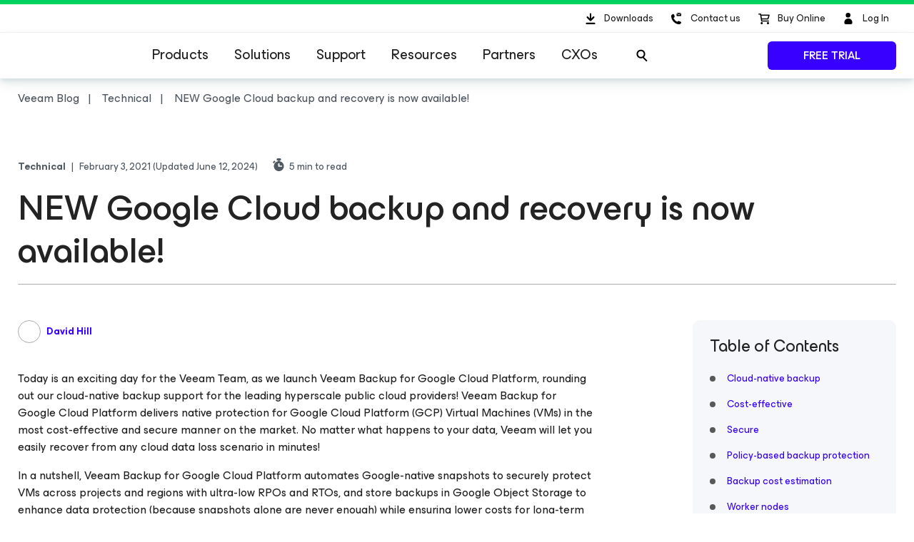

--- FILE ---
content_type: text/html; charset=UTF-8
request_url: https://www.veeam.com/blog/google-cloud-backup-and-recovery.html
body_size: 41222
content:
<!doctype html>
<html lang="en" data-locale="en">
<head>
    <meta charset="UTF-8">
    <!-- title is in seo pack plugin-->
    <meta http-equiv="X-UA-Compatible" content="IE=edge,chrome=1">
    <meta name="viewport" content="width=device-width,initial-scale=1.0">

    <link rel="icon" href="//img.veeam.com/favicon/favicon-16x16.ico" sizes="16x16"/>
    <link rel="icon" href="//img.veeam.com/favicon/favicon-16x16.png" sizes="16x16"/>
    <link rel="icon" href="//img.veeam.com/favicon/favicon-32x32.png" sizes="32x32"/>
    <link rel="icon" href="//img.veeam.com/favicon/favicon-57x57.png" sizes="57x57"/>
    <link rel="icon" href="//img.veeam.com/favicon/favicon-76x76.png" sizes="76x76"/>
    <link rel="icon" href="//img.veeam.com/favicon/favicon-128x128.png" sizes="128x128"/>
    <link rel="icon" href="//img.veeam.com/favicon/favicon-192x192.png" sizes="192x192"/>
    <link rel="icon" href="//img.veeam.com/favicon/favicon-228x228.png" sizes="228x228"/>
    <!-- Android -->
    <link rel="shortcut icon" href="//img.veeam.com/favicon/favicon-196x196.png" sizes="196x196"/>
    <!-- iOS -->
    <link rel="apple-touch-icon" href="//img.veeam.com/favicon/favicon-120x120.png" sizes="120x120"/>
    <link rel="apple-touch-icon" href="//img.veeam.com/favicon/favicon-152x152.png" sizes="152x152"/>
    <link rel="apple-touch-icon" href="//img.veeam.com/favicon/favicon-180x180.png" sizes="180x180"/>

    <link href="https://www.veeam.com/blog/feed" title="Veeam Software Official Blog RSS Feed" type="application/rss+xml" rel="alternate">
    <link href="https://www.veeam.com/blog/feed/atom" title="Veeam Software Official Blog Atom Feed" type="application/atom+xml" rel="alternate">
    
    <link rel="preload" href="https://css.veeam.com/fonts/es-build-family/web/ES-Build.woff2" as="font" type="font/woff2" crossorigin="anonymous">

    <meta name='robots' content='index, follow, max-image-preview:large, max-snippet:-1, max-video-preview:-1' />
<link rel="alternate" hreflang="en" href="https://www.veeam.com/blog/google-cloud-backup-and-recovery.html" />
<link rel="alternate" hreflang="de" href="https://www.veeam.com/blog/de/google-cloud-backup-and-recovery.html" />
<link rel="alternate" hreflang="it" href="https://www.veeam.com/blog/it/google-cloud-backup-and-recovery.html" />
<link rel="alternate" hreflang="ja" href="https://www.veeam.com/blog/jp/google-cloud-backup-and-recovery.html" />
<link rel="alternate" hreflang="fr" href="https://www.veeam.com/blog/fr/google-cloud-backup-and-recovery.html" />
<link rel="alternate" hreflang="es" href="https://www.veeam.com/blog/es/google-cloud-backup-and-recovery.html" />
<link rel="alternate" hreflang="pt-pt" href="https://www.veeam.com/blog/pt/google-cloud-backup-and-recovery.html" />
<link rel="alternate" hreflang="x-default" href="https://www.veeam.com/blog/google-cloud-backup-and-recovery.html" />

	<!-- This site is optimized with the Yoast SEO plugin v23.7 - https://yoast.com/wordpress/plugins/seo/ -->
	<title>NEW Google Cloud backup and recovery is now available!</title>
	<link rel="canonical" href="https://www.veeam.com/blog/google-cloud-backup-and-recovery.html" />
	<meta property="og:locale" content="en_US" />
	<meta property="og:type" content="article" />
	<meta property="og:title" content="NEW Google Cloud backup and recovery is now available!" />
	<meta property="og:description" content="Today is an exciting day for the Veeam Team, as we launch Veeam Backup for Google Cloud Platform, rounding out our cloud-native backup support for the leading hyperscale public cloud providers! Veeam Backup for Google Cloud Platform delivers native protection for Google Cloud Platform (GCP) Virtual Machines (VMs) in the most cost-effective and secure manner on the market. No matter what happens to your data, Veeam will let you easily recover from any cloud data loss scenario in minutes!" />
	<meta property="og:url" content="https://www.veeam.com/blog/google-cloud-backup-and-recovery.html" />
	<meta property="og:site_name" content="Veeam Software Official Blog" />
	<meta property="article:publisher" content="https://www.facebook.com/VeeamSoftware" />
	<meta property="article:published_time" content="2021-02-03T12:15:47+00:00" />
	<meta property="article:modified_time" content="2024-06-12T13:52:15+00:00" />
	<meta property="og:image" content="https://img.veeam.com/blog/wp-content/uploads/2021/02/05133839/VBGCP-v1-meta-1.png" />
	<meta property="og:image:width" content="1600" />
	<meta property="og:image:height" content="800" />
	<meta property="og:image:type" content="image/png" />
	<meta name="author" content="David Hill" />
	<meta name="twitter:card" content="summary_large_image" />
	<meta name="twitter:creator" content="@veeam" />
	<meta name="twitter:site" content="@veeam" />
	<meta name="twitter:label1" content="Written by" />
	<meta name="twitter:data1" content="David Hill" />
	<meta name="twitter:label2" content="Est. reading time" />
	<meta name="twitter:data2" content="6 minutes" />
	<script type="application/ld+json" class="yoast-schema-graph">{"@context":"https://schema.org","@graph":[{"@type":["Article","BlogPosting"],"@id":"https://www.veeam.com/blog/google-cloud-backup-and-recovery.html#article","isPartOf":{"@id":"https://www.veeam.com/blog/google-cloud-backup-and-recovery.html"},"author":{"name":"David Hill","@id":"https://www.veeam.com/blog/#/schema/person/e23477aeae0f47f5149ea33786f53aab"},"headline":"NEW Google Cloud backup and recovery is now available!","datePublished":"2021-02-03T12:15:47+00:00","dateModified":"2024-06-12T13:52:15+00:00","mainEntityOfPage":{"@id":"https://www.veeam.com/blog/google-cloud-backup-and-recovery.html"},"wordCount":1070,"commentCount":0,"publisher":{"@id":"https://www.veeam.com/blog/#organization"},"image":{"@id":"https://www.veeam.com/blog/google-cloud-backup-and-recovery.html#primaryimage"},"thumbnailUrl":"https://img.veeam.com/blog/wp-content/uploads/2021/02/05133839/VBGCP-v1-meta-1.png","keywords":["Basics","Cloud","Google Cloud","Technical Best Practices"],"articleSection":["Technical"],"inLanguage":"en-US","potentialAction":[{"@type":"CommentAction","name":"Comment","target":["https://www.veeam.com/blog/google-cloud-backup-and-recovery.html#respond"]}]},{"@type":"WebPage","@id":"https://www.veeam.com/blog/google-cloud-backup-and-recovery.html","url":"https://www.veeam.com/blog/google-cloud-backup-and-recovery.html","name":"NEW Google Cloud backup and recovery is now available!","isPartOf":{"@id":"https://www.veeam.com/blog/#website"},"primaryImageOfPage":{"@id":"https://www.veeam.com/blog/google-cloud-backup-and-recovery.html#primaryimage"},"image":{"@id":"https://www.veeam.com/blog/google-cloud-backup-and-recovery.html#primaryimage"},"thumbnailUrl":"https://img.veeam.com/blog/wp-content/uploads/2021/02/05133839/VBGCP-v1-meta-1.png","datePublished":"2021-02-03T12:15:47+00:00","dateModified":"2024-06-12T13:52:15+00:00","breadcrumb":{"@id":"https://www.veeam.com/blog/google-cloud-backup-and-recovery.html#breadcrumb"},"inLanguage":"en-US","potentialAction":[{"@type":"ReadAction","target":["https://www.veeam.com/blog/google-cloud-backup-and-recovery.html"]}]},{"@type":"ImageObject","inLanguage":"en-US","@id":"https://www.veeam.com/blog/google-cloud-backup-and-recovery.html#primaryimage","url":"https://img.veeam.com/blog/wp-content/uploads/2021/02/05133839/VBGCP-v1-meta-1.png","contentUrl":"https://img.veeam.com/blog/wp-content/uploads/2021/02/05133839/VBGCP-v1-meta-1.png","width":1600,"height":800},{"@type":"BreadcrumbList","@id":"https://www.veeam.com/blog/google-cloud-backup-and-recovery.html#breadcrumb","itemListElement":[{"@type":"ListItem","position":1,"name":"Home","item":"https://www.veeam.com/blog"},{"@type":"ListItem","position":2,"name":"NEW Google Cloud backup and recovery is now available!"}]},{"@type":"WebSite","@id":"https://www.veeam.com/blog/#website","url":"https://www.veeam.com/blog/","name":"Veeam Software Official Blog","description":"Availability technologies overviews and discussions. News, thoughts &amp; updates about Veeam solutions.","publisher":{"@id":"https://www.veeam.com/blog/#organization"},"potentialAction":[{"@type":"SearchAction","target":{"@type":"EntryPoint","urlTemplate":"https://www.veeam.com/blog/?s={search_term_string}"},"query-input":{"@type":"PropertyValueSpecification","valueRequired":true,"valueName":"search_term_string"}}],"inLanguage":"en-US"},{"@type":"Organization","@id":"https://www.veeam.com/blog/#organization","name":"Veeam Software","alternateName":"Veeam","url":"https://www.veeam.com/blog/","logo":{"@type":"ImageObject","inLanguage":"en-US","@id":"https://www.veeam.com/blog/#/schema/logo/image/","url":"https://img.veeam.com/blog/wp-content/uploads/2023/12/14175024/blog-logo2.png","contentUrl":"https://img.veeam.com/blog/wp-content/uploads/2023/12/14175024/blog-logo2.png","width":803,"height":803,"caption":"Veeam Software"},"image":{"@id":"https://www.veeam.com/blog/#/schema/logo/image/"},"sameAs":["https://www.facebook.com/VeeamSoftware","https://x.com/veeam","https://instagram.com/veeam_software/","https://www.linkedin.com/companies/veeam-software","https://www.youtube.com/user/YouVeeam","https://en.wikipedia.org/wiki/Veeam"]},{"@type":"Person","@id":"https://www.veeam.com/blog/#/schema/person/e23477aeae0f47f5149ea33786f53aab","name":"David Hill","image":{"@type":"ImageObject","inLanguage":"en-US","@id":"https://www.veeam.com/blog/#/schema/person/image/","url":"https://secure.gravatar.com/avatar/ad516503a11cd5ca435acc9bb6523536?s=96","contentUrl":"https://secure.gravatar.com/avatar/ad516503a11cd5ca435acc9bb6523536?s=96","caption":"David Hill"},"description":"These articles were authored during David’s time at Veeam. He is now part of our Veeam alumni community. David is a global technologist working within Veeam’s product strategy group to develop the company’s multi-cloud strategy. Prior to joining Veeam, David was the lead evangelist at VMware in the public cloud business unit. Over the past 20 years, he has been a successful entrepreneur, architect and business consultant, working with many top consultancies and businesses around the world. He is also a regular contributor to the virtualization community, a vExpert since 2012 and a former Veeam Vanguard. Follow David on twitter.","url":"https://www.veeam.com/blog/author/david-hill"}]}</script>
	<!-- / Yoast SEO plugin. -->


<style id='safe-svg-svg-icon-style-inline-css' type='text/css'>
.safe-svg-cover{text-align:center}.safe-svg-cover .safe-svg-inside{display:inline-block;max-width:100%}.safe-svg-cover svg{fill:currentColor;height:100%;max-height:100%;max-width:100%;width:100%}

</style>
<style id='classic-theme-styles-inline-css' type='text/css'>
/*! This file is auto-generated */
.wp-block-button__link{color:#fff;background-color:#32373c;border-radius:9999px;box-shadow:none;text-decoration:none;padding:calc(.667em + 2px) calc(1.333em + 2px);font-size:1.125em}.wp-block-file__button{background:#32373c;color:#fff;text-decoration:none}
</style>
<style id='global-styles-inline-css' type='text/css'>
:root{--wp--preset--aspect-ratio--square: 1;--wp--preset--aspect-ratio--4-3: 4/3;--wp--preset--aspect-ratio--3-4: 3/4;--wp--preset--aspect-ratio--3-2: 3/2;--wp--preset--aspect-ratio--2-3: 2/3;--wp--preset--aspect-ratio--16-9: 16/9;--wp--preset--aspect-ratio--9-16: 9/16;--wp--preset--color--black: #000000;--wp--preset--color--cyan-bluish-gray: #abb8c3;--wp--preset--color--white: #ffffff;--wp--preset--color--pale-pink: #f78da7;--wp--preset--color--vivid-red: #cf2e2e;--wp--preset--color--luminous-vivid-orange: #ff6900;--wp--preset--color--luminous-vivid-amber: #fcb900;--wp--preset--color--light-green-cyan: #7bdcb5;--wp--preset--color--vivid-green-cyan: #00d084;--wp--preset--color--pale-cyan-blue: #8ed1fc;--wp--preset--color--vivid-cyan-blue: #0693e3;--wp--preset--color--vivid-purple: #9b51e0;--wp--preset--gradient--vivid-cyan-blue-to-vivid-purple: linear-gradient(135deg,rgba(6,147,227,1) 0%,rgb(155,81,224) 100%);--wp--preset--gradient--light-green-cyan-to-vivid-green-cyan: linear-gradient(135deg,rgb(122,220,180) 0%,rgb(0,208,130) 100%);--wp--preset--gradient--luminous-vivid-amber-to-luminous-vivid-orange: linear-gradient(135deg,rgba(252,185,0,1) 0%,rgba(255,105,0,1) 100%);--wp--preset--gradient--luminous-vivid-orange-to-vivid-red: linear-gradient(135deg,rgba(255,105,0,1) 0%,rgb(207,46,46) 100%);--wp--preset--gradient--very-light-gray-to-cyan-bluish-gray: linear-gradient(135deg,rgb(238,238,238) 0%,rgb(169,184,195) 100%);--wp--preset--gradient--cool-to-warm-spectrum: linear-gradient(135deg,rgb(74,234,220) 0%,rgb(151,120,209) 20%,rgb(207,42,186) 40%,rgb(238,44,130) 60%,rgb(251,105,98) 80%,rgb(254,248,76) 100%);--wp--preset--gradient--blush-light-purple: linear-gradient(135deg,rgb(255,206,236) 0%,rgb(152,150,240) 100%);--wp--preset--gradient--blush-bordeaux: linear-gradient(135deg,rgb(254,205,165) 0%,rgb(254,45,45) 50%,rgb(107,0,62) 100%);--wp--preset--gradient--luminous-dusk: linear-gradient(135deg,rgb(255,203,112) 0%,rgb(199,81,192) 50%,rgb(65,88,208) 100%);--wp--preset--gradient--pale-ocean: linear-gradient(135deg,rgb(255,245,203) 0%,rgb(182,227,212) 50%,rgb(51,167,181) 100%);--wp--preset--gradient--electric-grass: linear-gradient(135deg,rgb(202,248,128) 0%,rgb(113,206,126) 100%);--wp--preset--gradient--midnight: linear-gradient(135deg,rgb(2,3,129) 0%,rgb(40,116,252) 100%);--wp--preset--font-size--small: 13px;--wp--preset--font-size--medium: 20px;--wp--preset--font-size--large: 36px;--wp--preset--font-size--x-large: 42px;--wp--preset--spacing--20: 0.44rem;--wp--preset--spacing--30: 0.67rem;--wp--preset--spacing--40: 1rem;--wp--preset--spacing--50: 1.5rem;--wp--preset--spacing--60: 2.25rem;--wp--preset--spacing--70: 3.38rem;--wp--preset--spacing--80: 5.06rem;--wp--preset--shadow--natural: 6px 6px 9px rgba(0, 0, 0, 0.2);--wp--preset--shadow--deep: 12px 12px 50px rgba(0, 0, 0, 0.4);--wp--preset--shadow--sharp: 6px 6px 0px rgba(0, 0, 0, 0.2);--wp--preset--shadow--outlined: 6px 6px 0px -3px rgba(255, 255, 255, 1), 6px 6px rgba(0, 0, 0, 1);--wp--preset--shadow--crisp: 6px 6px 0px rgba(0, 0, 0, 1);}:where(.is-layout-flex){gap: 0.5em;}:where(.is-layout-grid){gap: 0.5em;}body .is-layout-flex{display: flex;}.is-layout-flex{flex-wrap: wrap;align-items: center;}.is-layout-flex > :is(*, div){margin: 0;}body .is-layout-grid{display: grid;}.is-layout-grid > :is(*, div){margin: 0;}:where(.wp-block-columns.is-layout-flex){gap: 2em;}:where(.wp-block-columns.is-layout-grid){gap: 2em;}:where(.wp-block-post-template.is-layout-flex){gap: 1.25em;}:where(.wp-block-post-template.is-layout-grid){gap: 1.25em;}.has-black-color{color: var(--wp--preset--color--black) !important;}.has-cyan-bluish-gray-color{color: var(--wp--preset--color--cyan-bluish-gray) !important;}.has-white-color{color: var(--wp--preset--color--white) !important;}.has-pale-pink-color{color: var(--wp--preset--color--pale-pink) !important;}.has-vivid-red-color{color: var(--wp--preset--color--vivid-red) !important;}.has-luminous-vivid-orange-color{color: var(--wp--preset--color--luminous-vivid-orange) !important;}.has-luminous-vivid-amber-color{color: var(--wp--preset--color--luminous-vivid-amber) !important;}.has-light-green-cyan-color{color: var(--wp--preset--color--light-green-cyan) !important;}.has-vivid-green-cyan-color{color: var(--wp--preset--color--vivid-green-cyan) !important;}.has-pale-cyan-blue-color{color: var(--wp--preset--color--pale-cyan-blue) !important;}.has-vivid-cyan-blue-color{color: var(--wp--preset--color--vivid-cyan-blue) !important;}.has-vivid-purple-color{color: var(--wp--preset--color--vivid-purple) !important;}.has-black-background-color{background-color: var(--wp--preset--color--black) !important;}.has-cyan-bluish-gray-background-color{background-color: var(--wp--preset--color--cyan-bluish-gray) !important;}.has-white-background-color{background-color: var(--wp--preset--color--white) !important;}.has-pale-pink-background-color{background-color: var(--wp--preset--color--pale-pink) !important;}.has-vivid-red-background-color{background-color: var(--wp--preset--color--vivid-red) !important;}.has-luminous-vivid-orange-background-color{background-color: var(--wp--preset--color--luminous-vivid-orange) !important;}.has-luminous-vivid-amber-background-color{background-color: var(--wp--preset--color--luminous-vivid-amber) !important;}.has-light-green-cyan-background-color{background-color: var(--wp--preset--color--light-green-cyan) !important;}.has-vivid-green-cyan-background-color{background-color: var(--wp--preset--color--vivid-green-cyan) !important;}.has-pale-cyan-blue-background-color{background-color: var(--wp--preset--color--pale-cyan-blue) !important;}.has-vivid-cyan-blue-background-color{background-color: var(--wp--preset--color--vivid-cyan-blue) !important;}.has-vivid-purple-background-color{background-color: var(--wp--preset--color--vivid-purple) !important;}.has-black-border-color{border-color: var(--wp--preset--color--black) !important;}.has-cyan-bluish-gray-border-color{border-color: var(--wp--preset--color--cyan-bluish-gray) !important;}.has-white-border-color{border-color: var(--wp--preset--color--white) !important;}.has-pale-pink-border-color{border-color: var(--wp--preset--color--pale-pink) !important;}.has-vivid-red-border-color{border-color: var(--wp--preset--color--vivid-red) !important;}.has-luminous-vivid-orange-border-color{border-color: var(--wp--preset--color--luminous-vivid-orange) !important;}.has-luminous-vivid-amber-border-color{border-color: var(--wp--preset--color--luminous-vivid-amber) !important;}.has-light-green-cyan-border-color{border-color: var(--wp--preset--color--light-green-cyan) !important;}.has-vivid-green-cyan-border-color{border-color: var(--wp--preset--color--vivid-green-cyan) !important;}.has-pale-cyan-blue-border-color{border-color: var(--wp--preset--color--pale-cyan-blue) !important;}.has-vivid-cyan-blue-border-color{border-color: var(--wp--preset--color--vivid-cyan-blue) !important;}.has-vivid-purple-border-color{border-color: var(--wp--preset--color--vivid-purple) !important;}.has-vivid-cyan-blue-to-vivid-purple-gradient-background{background: var(--wp--preset--gradient--vivid-cyan-blue-to-vivid-purple) !important;}.has-light-green-cyan-to-vivid-green-cyan-gradient-background{background: var(--wp--preset--gradient--light-green-cyan-to-vivid-green-cyan) !important;}.has-luminous-vivid-amber-to-luminous-vivid-orange-gradient-background{background: var(--wp--preset--gradient--luminous-vivid-amber-to-luminous-vivid-orange) !important;}.has-luminous-vivid-orange-to-vivid-red-gradient-background{background: var(--wp--preset--gradient--luminous-vivid-orange-to-vivid-red) !important;}.has-very-light-gray-to-cyan-bluish-gray-gradient-background{background: var(--wp--preset--gradient--very-light-gray-to-cyan-bluish-gray) !important;}.has-cool-to-warm-spectrum-gradient-background{background: var(--wp--preset--gradient--cool-to-warm-spectrum) !important;}.has-blush-light-purple-gradient-background{background: var(--wp--preset--gradient--blush-light-purple) !important;}.has-blush-bordeaux-gradient-background{background: var(--wp--preset--gradient--blush-bordeaux) !important;}.has-luminous-dusk-gradient-background{background: var(--wp--preset--gradient--luminous-dusk) !important;}.has-pale-ocean-gradient-background{background: var(--wp--preset--gradient--pale-ocean) !important;}.has-electric-grass-gradient-background{background: var(--wp--preset--gradient--electric-grass) !important;}.has-midnight-gradient-background{background: var(--wp--preset--gradient--midnight) !important;}.has-small-font-size{font-size: var(--wp--preset--font-size--small) !important;}.has-medium-font-size{font-size: var(--wp--preset--font-size--medium) !important;}.has-large-font-size{font-size: var(--wp--preset--font-size--large) !important;}.has-x-large-font-size{font-size: var(--wp--preset--font-size--x-large) !important;}
:where(.wp-block-post-template.is-layout-flex){gap: 1.25em;}:where(.wp-block-post-template.is-layout-grid){gap: 1.25em;}
:where(.wp-block-columns.is-layout-flex){gap: 2em;}:where(.wp-block-columns.is-layout-grid){gap: 2em;}
:root :where(.wp-block-pullquote){font-size: 1.5em;line-height: 1.6;}
</style>
<link rel='stylesheet' id='wpml-blocks-css'  href='https://www.veeam.com/blog/wp-content/plugins/sitepress-multilingual-cms/dist/css/blocks/styles.css?ver=4.6.3' type='text/css' media='all' />
<link rel='stylesheet' id='frontend_style-css'  href='https://css.veeam.com/blog/styles/blog_51134238736039b99017cfec70428021.css?ver=6.6.2' type='text/css' media='all' />
<noscript><style>.lazyload[data-src]{display:none !important;}</style></noscript><style>.lazyload{background-image:none !important;}.lazyload:before{background-image:none !important;}</style><link rel="amphtml" href="https://www.veeam.com/blog/google-cloud-backup-and-recovery.html?amp=1"><link rel="icon" href="https://img.veeam.com/blog/wp-content/uploads/2023/12/14182530/favicon-228x228-1-120x120.png" sizes="32x32" />
<link rel="icon" href="https://img.veeam.com/blog/wp-content/uploads/2023/12/14182530/favicon-228x228-1.png" sizes="192x192" />
<link rel="apple-touch-icon" href="https://img.veeam.com/blog/wp-content/uploads/2023/12/14182530/favicon-228x228-1.png" />
<meta name="msapplication-TileImage" content="https://img.veeam.com/blog/wp-content/uploads/2023/12/14182530/favicon-228x228-1.png" />

    <style>
        html, body {margin: 0; padding: 0;}
    </style>
</head>

<body class="post-template-default single single-post postid-130135 single-format-standard hp redesign2019">


<div>
    </div>


<div class="header">
<header class="header-component js-header-component">
    <div class="header-component__container">

        <div class="header-component__top additional-info">
            <div class="header-component__wrapper">
                <div class="header-component__text-message">
                                    </div>

                
<div class="header-component__user-controls ">
    <div class="header__download">
        <a href="/downloads.html?ad=top-sub-menu" class="site-control site-control--with-text">
            <svg class="site-control__icon" viewBox="0 0 40 40" xmlns="http://www.w3.org/2000/svg">
                <path d="M15.4835 28.0437C14.874 28.0437 14.3816 27.5471 14.3816 26.9326C14.3816 26.318 14.874 25.8215 15.4835 25.8215H26.502C27.1115 25.8215 27.6038 26.318 27.6038 26.9326C27.6038 27.5471 27.1115 28.0437 26.502 28.0437H15.4835ZM21.7709 23.2728C21.3405 23.7069 20.6415 23.7069 20.2111 23.2728L15.8037 18.8284C15.3733 18.3944 15.3733 17.6895 15.8037 17.2555C16.2341 16.8215 16.9331 16.8215 17.3635 17.2555L19.8909 19.8041V13.5992C19.8909 12.9846 20.3833 12.4881 20.9927 12.4881C21.6022 12.4881 22.0946 12.9846 22.0946 13.5992V19.8041L24.622 17.2555C25.0524 16.8215 25.7514 16.8215 26.1818 17.2555C26.6122 17.6895 26.6122 18.3944 26.1818 18.8284L21.7744 23.2728H21.7709Z"></path>
            </svg>
            <span class="site-control__text">Downloads</span>
        </a>
    </div>

    <div class="js-header-contact-us header__contact-us">
        <a href="javascript:void(0);" class="js-header-contact-us-toggle site-control" onclick="dataLayer.push({'event': 'VeeamEvent', 'eventCategory': 'Button', 'eventAction': 'click', 'eventLabel': 'Call Veeam', 'eventContext': 'Header'});">
            <svg class="site-control__icon" xmlns="http://www.w3.org/2000/svg" viewBox="0 0 40 40">
                <path fill-rule="evenodd" clip-rule="evenodd" d="M23.7941 14.0561C23.7536 14.0951 23.6725 14.0951 23.5915 14.0561L20.67 12.1654C20.8328 12.0107 21.076 11.895 21.3191 11.895H26.0672C26.3111 11.895 26.5542 11.9724 26.7163 12.1654L23.7941 14.0561ZM26.5675 24.7731L26.6647 24.9588V24.9581C27.0538 25.4208 27.0538 26.1613 26.5667 26.7168C26.0804 27.2724 25.4961 27.8272 24.7173 28.105H24.6201C21.4068 28.105 18.2908 26.7168 16.2461 24.3104C12.7403 20.5158 12.8376 15.9814 13.1294 15.5179C13.6171 14.8702 14.2014 14.3147 14.883 13.9448C14.9802 13.852 15.0775 13.7599 15.272 13.7599C15.7583 13.7599 16.2461 13.852 16.6351 14.1297L16.8304 14.2226C17.3174 14.5004 17.8037 17.3688 17.8037 17.5545C17.7065 18.0172 17.3167 18.3878 16.2461 19.2204C16.7324 20.3308 17.3167 21.3491 18.1935 22.2746C19.0696 23.2 20.1409 23.9398 21.3088 24.5882C21.5394 24.4129 21.7372 24.2583 21.9101 24.1233C22.4674 23.6881 22.7647 23.4558 23.0617 23.3849H23.257C23.2976 23.4044 23.4582 23.4523 23.6884 23.521C24.5562 23.78 26.4132 24.3341 26.5675 24.7731ZM24.038 14.7892L26.9595 12.8602H27V15.9084C27 16.2945 26.6751 16.6032 26.2698 16.6032H21.1975C20.7908 16.6032 20.4666 16.2945 20.4666 15.9084V12.8595L23.3476 14.7892C23.4537 14.8463 23.5723 14.8761 23.6928 14.8761C23.8133 14.8761 23.9319 14.8463 24.038 14.7892Z"></path>
            </svg>
            <span class="site-control__text">Contact us</span>
        </a>
        <div class="site-dropdown">
            <div class="site-dropdown__inner">
                <div class="control-close-dropdown">
                    <a tabindex="-1" class="js-close-site-dropdown control-close-dropdown__button site-control">
                        <i class="control-close-dropdown__icon"></i>
                        <span class="control-close-dropdown__text">Close</span>
                    </a>
                </div>

                <div class="site-dropdown__title">
                    Contact Us                </div>

                <a href="/salesinc.html?ad=Call_Veeam_Contact_Sales" class="site-dropdown__item" onclick="dataLayer.push
({'event': 'VeeamEvent', 'eventCategory': 'Button', 'eventAction': 'click', 'eventLabel': 'Call Veeam_Contact Sales', 'eventContext': 'Header'});">Contact Sales</a>
                <a href="/support.html?ad=Call_Veeam_Technical_Support" class="site-dropdown__item" onclick="dataLayer.push
({'event': 'VeeamEvent', 'eventCategory': 'Button', 'eventAction': 'click', 'eventLabel': 'Call Veeam_Technical Support', 'eventContext': 'Header'});">Technical Support</a>
            </div>
        </div>
    </div>

    <div class="header__shop">
        <a href="https://store.veeam.com/1620/purl-store?ad=top-sub-menu" class="site-control site-control--with-text">
            <svg class="site-control__icon" xmlns="http://www.w3.org/2000/svg" viewBox="0 0 40 40">
                <path fill-rule="evenodd" clip-rule="evenodd" d="M13 13.75C13 13.3358 13.3544 13 13.7917 13H16.1667C16.5574 13 16.8897 13.2701 16.9491 13.636L17.0894 14.5H28.0417C28.2901 14.5 28.5241 14.6105 28.6737 14.7984C28.8233 14.9862 28.8711 15.2298 28.8029 15.456L27.2195 20.706C27.1224 21.028 26.8118 21.25 26.4583 21.25H18.1856L18.4292 22.75H27.25C27.6872 22.75 28.0417 23.0858 28.0417 23.5C28.0417 23.9142 27.6872 24.25 27.25 24.25H17.75C17.3593 24.25 17.027 23.9799 16.9675 23.614L16.4955 20.7072C16.4775 20.6477 16.467 20.5852 16.4652 20.5206L15.6429 15.4573C15.6249 15.3977 15.6144 15.3351 15.6126 15.2705L15.4875 14.5H13.7917C13.3544 14.5 13 14.1642 13 13.75ZM17.333 16L17.942 19.75H25.8612L26.9921 16H17.333ZM16.1667 26.5C16.1667 25.6715 16.8756 25 17.75 25C18.6244 25 19.3333 25.6715 19.3333 26.5C19.3333 27.3284 18.6244 28 17.75 28C16.8756 28 16.1667 27.3284 16.1667 26.5ZM24.875 26.5C24.875 25.6716 25.5839 25 26.4583 25C27.3328 25 28.0417 25.6716 28.0417 26.5C28.0417 27.3284 27.3328 28 26.4583 28C25.5839 28 24.875 27.3284 24.875 26.5Z"></path>
            </svg>
            <span class="site-control__text">Buy Online</span>
        </a>
    </div>

    <div class="js-header-profile header__profle">
        <span class="js-header-profile-data hidden"></span>
                    <a href="/message.html" class="site-control site-control--with-text" onclick="dataLayer.push
({'event': 'VeeamEvent', 'eventCategory': 'Button', 'eventAction': 'click', 'eventLabel': 'Sign In', 'eventContext': 'Header'});">
                <svg class="site-control__icon" viewBox="0 0 40 40" xmlns="http://www.w3.org/2000/svg">
                    <ellipse cx="19.6678" cy="15.3146" rx="3.31457" ry="3.31457"></ellipse>
                    <path d="M25.6348 25.5898C25.6348 28.7018 23.112 27.91 20 27.91C16.888 27.91 14.3652 28.7018 14.3652 25.5898C14.3652 22.4778 16.888 19.9551 20 19.9551C23.112 19.9551 25.6348 22.4778 25.6348 25.5898Z"></path>
                </svg>
                <span class="site-control__text">Log In</span>
            </a>
            </div>

    <div class="hamburger-button site-control">
        <i class="hamburger-button__icon"></i>
        <span class="hamburger-button__text">Menu</span>
    </div>
</div>

            </div>
        </div>

        <div class="header-component__main-navigation">
            <div class="header-component__wrapper">
                <div class="header-component__item--logo-desktop logo">
                    <a class="logo__link" href="/" itemprop="url">
                        <img src="[data-uri]" class="logo__img lazyload" alt="Veeam Logo" width="164" height="48" data-src="//img.veeam.com/layout/2023/veeam.svg" decoding="async" data-eio-rwidth="164" data-eio-rheight="48" /><noscript><img src="//img.veeam.com/layout/2023/veeam.svg" class="logo__img" alt="Veeam Logo" width="164" height="48" data-eio="l" /></noscript>
                    </a>
                </div>

                <div class="header-component__navigation">
                    
<nav class="main-navigation">
    <ul class="main-navigation__items-container">

                    
            
            <li class="main-navigation__item" data-drop="products">
                <a href="javascript:void(0);" class="main-navigation__item-title">Products</a>
                <div class="main-navigation__submenu">
                                            <nav class="navigation-tabs js-navigation-tabs"
                             style="--navigation-tabs-background: #eef4f6">
                            <div class="navigation-tabs__container">
                                <div class="navigation-tabs__list">
                                                                            <button class="navigation-tabs__button navigation-tabs__button--active" data-index="0-products">
                                            <span class="navigation-tabs__button-title">Veeam Portfolio</span>
                                                                                    </button>
                                                                            <button class="navigation-tabs__button " data-index="1-products">
                                            <span class="navigation-tabs__button-title">Data Resilience By Veeam</span>
                                                                                    </button>
                                                                            <button class="navigation-tabs__button " data-index="2-products">
                                            <span class="navigation-tabs__button-title">Free Community Editions</span>
                                                                                    </button>
                                                                            <button class="navigation-tabs__button " data-index="3-products">
                                            <span class="navigation-tabs__button-title">How To Buy</span>
                                                                                    </button>
                                                                    </div>

                                <div class="navigation-tabs__content-container">
                                                                            <div class="navigation-tabs__content navigation-tabs__content--active" data-index="0-products" >
                                                                                            
                                                <div class="main-navigation__col-4">
                                                                                                                                                                        
<div class="list-of-links list-of-links--small-padding">
            <div class="list-of-links__title ">Veeam Data Platform</div>
            
    <ul class="list-of-links__links-container">
                                    
                                    <li class="list-of-links__links-item ">
                        <a
                            class="list-of-links__link caption"
                            href="/products/veeam-data-platform.html?ad=menu-products-portfolio"
                                                    >
                                                        <span>Self-managed data protection software for hybrid and multi-cloud environments</span>                                                            <i class="list-of-links__icon icon-svg-next-arrow-menu"></i>
                                                    </a>
                                            </li>
                
                            
                                    <li class="list-of-links__links-item ">
                        <a
                            class="list-of-links__link "
                            href="/products/veeam-data-platform/software-appliance.html?ad=menu-products-portfolio"
                                                    >
                                                        <span>Veeam Software Appliance</span>                                                    </a>
                                                    <p class="list-of-links__caption caption">
                                Simple to deploy, secure from day one, managed from anywhere                            </p>
                                            </li>
                
                        </ul>
</div>
                                                                                                                                                                                                                                
<div class="list-of-links ">
                <div class="list-of-links__section-title">Platform Editions</div>
        
    <ul class="list-of-links__links-container">
                                    
                                    <li class="list-of-links__links-item ">
                        <a
                            class="list-of-links__link "
                            href="/products/veeam-data-platform/premium-edition.html?ad=menu-products-portfolio"
                                                    >
                                                        <span>Premium</span>                                                    </a>
                                                    <p class="list-of-links__caption caption">
                                Backup, Recovery, Data Insights & Resilience                            </p>
                                            </li>
                
                            
                                    <li class="list-of-links__links-item ">
                        <a
                            class="list-of-links__link "
                            href="/products/veeam-data-platform/advanced-edition.html?ad=menu-products-portfolio"
                                                    >
                                                        <span>Advanced</span>                                                    </a>
                                                    <p class="list-of-links__caption caption">
                                Secure Backup, Recovery & Data Insights                            </p>
                                            </li>
                
                            
                                    <li class="list-of-links__links-item ">
                        <a
                            class="list-of-links__link "
                            href="/products/veeam-data-platform/foundation-edition.html?ad=menu-products-portfolio"
                                                    >
                                                        <span>Foundation</span>                                                    </a>
                                                    <p class="list-of-links__caption caption">
                                Secure Backup with Instant Recovery                            </p>
                                            </li>
                
                            
                                    <li class="list-of-links__links-item ">
                        <a
                            class="list-of-links__link "
                            href="/products/veeam-data-platform/essentials.html?ad=menu-products-portfolio"
                                                    >
                                                        <span>Essentials</span>                                                    </a>
                                                    <p class="list-of-links__caption caption">
                                Backup, Recovery & Insights for Small Business                            </p>
                                            </li>
                
                        </ul>
</div>
                                                                                                                                                            </div>
                                                                                            
                                                <div class="main-navigation__col-4">
                                                                                                                                                                        
<div class="list-of-links list-of-links--small-padding">
            <div class="list-of-links__title ">Veeam Data Cloud</div>
            
    <ul class="list-of-links__links-container">
                                    
                                    <li class="list-of-links__links-item ">
                        <a
                            class="list-of-links__link caption"
                            href="/products/veeam-data-cloud.html?ad=menu-products-portfolio"
                                                    >
                                                        <span>Veeam-hosted backup and storage <br class="hidden-md-down">services</span>                                                            <i class="list-of-links__icon icon-svg-next-arrow-menu"></i>
                                                    </a>
                                            </li>
                
                        </ul>
</div>
                                                                                                                                                                                                                                
<div class="list-of-links ">
            
    <ul class="list-of-links__links-container">
                                    
                                    <li class="list-of-links__links-item ">
                        <a
                            class="list-of-links__link "
                            href="/products/saas/backup-microsoft-office-365.html?ad=menu-products-portfolio"
                                                    >
                                                        Backup Service <i>for Microsoft 365</i>                                                    </a>
                                            </li>
                
                            
                                    <li class="list-of-links__links-item ">
                        <a
                            class="list-of-links__link "
                            href="/products/saas/microsoft-entra-id-backup-service.html?ad=menu-products-portfolio"
                                                    >
                                                        Backup Service <i>for Microsoft Entra ID</i>                                                    </a>
                                            </li>
                
                            
                                    <li class="list-of-links__links-item ">
                        <a
                            class="list-of-links__link "
                            href="/products/cloud/azure-backup.html?ad=menu-products-portfolio"
                                                    >
                                                        Backup Service <i>for Microsoft Azure</i>                                                    </a>
                                            </li>
                
                            
                                    <li class="list-of-links__links-item ">
                        <a
                            class="list-of-links__link "
                            href="/products/saas/salesforce-backup-service.html?ad=menu-products-portfolio"
                                                    >
                                                        Backup Service <i>for Salesforce</i>                                                    </a>
                                            </li>
                
                            
                                    <li class="list-of-links__links-item ">
                        <a
                            class="list-of-links__link "
                            href="/products/veeam-data-cloud/cloud-storage-vault.html?ad=menu-products-portfolio"
                                                    >
                                                        Vault Cloud Storage                                                    </a>
                                            </li>
                
                        </ul>
</div>
                                                                                                                                                            </div>
                                                                                            
                                                <div class="main-navigation__col-4">
                                                                                                                                                                        
<div class="list-of-links list-of-links--small-padding">
            <div class="list-of-links__title ">Workload Specific</div>
                    <div class="list-of-links__caption">Solutions for individual applications</div>
    
    <ul class="list-of-links__links-container">
                                    
                                    <li class="list-of-links__links-item ">
                        <a
                            class="list-of-links__link "
                            href="/products/saas/backup-microsoft-office-365.html?ad=menu-products-portfolio"
                                                    >
                                                        Backup <i>for Microsoft 365</i>                                                    </a>
                                            </li>
                
                            
                                    <li class="list-of-links__links-item ">
                        <a
                            class="list-of-links__link "
                            href="/products/saas/microsoft-entra-id-backup.html?ad=menu-products-portfolio"
                                                    >
                                                        Backup <i>for Microsoft Entra ID</i>                                                    </a>
                                            </li>
                
                            
                                    <li class="list-of-links__links-item ">
                        <a
                            class="list-of-links__link "
                            href="/products/saas/salesforce-backup-service.html?ad=menu-products-portfolio"
                                                    >
                                                        Backup <i>for Salesforce</i>                                                    </a>
                                            </li>
                
                            
                                    <li class="list-of-links__links-item ">
                        <a
                            class="list-of-links__link "
                            href="/products/cloud/kubernetes-data-protection.html?ad=menu-products-portfolio"
                                                    >
                                                        Backup <i>for Kubernetes</i>                                                    </a>
                                            </li>
                
                            
                                    <li class="list-of-links__links-item ">
                        <a
                            class="list-of-links__link "
                            href="/products/cloud/aws-backup.html?ad=menu-products-portfolio"
                                                    >
                                                        Backup <i>for AWS</i>                                                    </a>
                                            </li>
                
                            
                                    <li class="list-of-links__links-item ">
                        <a
                            class="list-of-links__link "
                            href="/products/cloud/azure-backup.html?ad=menu-products-portfolio"
                                                    >
                                                        Backup <i>for Microsoft Azure</i>                                                    </a>
                                            </li>
                
                            
                                    <li class="list-of-links__links-item ">
                        <a
                            class="list-of-links__link "
                            href="/products/cloud/google-cloud-backup.html?ad=menu-products-portfolio"
                                                    >
                                                        Backup <i>for Google Cloud</i>                                                    </a>
                                            </li>
                
                        </ul>
</div>
                                                                                                                                                            </div>
                                                                                                                                        <div class="main-navigation__col-12">
                                                    <div class="main-navigation__banner main-navigation__banner--vault-bg main-navigation__banner--dark-text" >
                                                        <div class="main-navigation__banner-wrapper">
                                                            <div class="main-navigation__banner-content">
                                                                <p class="main-navigation__banner-title"><span class="main-navigation__banner-subtitle">NEW RELEASE</span><br/><b class="like-title">Veeam Data Platform v13</b></p>
                                                                <p class="main-navigation__banner-subtitle">Simplify operations and strengthen security with Veeam's most intelligent and secure release yet</p>
                                                                                                                            </div>
                                                            <div class="main-navigation__banner-cta">
                                                                <a href="https://go.veeam.com/new-data-platform?ad=menu-products-portfolio" target="_blank" onclick="dataLayer.push({'event': 'VeeamEvent', 'eventCategory': 'button – promo banner', 'eventAction': 'click', 'eventLabel': 'explore now'})" class="button-primary-white button-small">Explore now</a>
                                                            </div>
                                                        </div>
                                                    </div>
                                                </div>
                                                                                    </div>
                                                                            <div class="navigation-tabs__content " data-index="1-products" >
                                                                                            
                                                <div class="main-navigation__col-4">
                                                                                                                                                                        
<div class="list-of-links ">
            
    <ul class="list-of-links__links-container">
                                    
                                    <li class="list-of-links__links-item list-of-links__links-item--no-top-padding list-of-links__links-item--no-bottom-padding">
                        <a
                            class="list-of-links__link caption"
                            href="/products/veeam-portfolio.html?ad=menu-products-portfolio-data-resilience"
                                                    >
                                                        <span>Comprehensive data resilience for hybrid, multi-cloud and SaaS data</span>                                                            <i class="list-of-links__icon icon-svg-next-arrow-menu"></i>
                                                    </a>
                                            </li>
                
                        </ul>
</div>
                                                                                                                                                                                                                                
<div class="menu-chart menu-chart--en menu-chart--hidden-mobile">
        
                    <div class="menu-chart__image">
                            <a href="/products/veeam-portfolio.html?ad=menu-product-data-resilience-diagram">
                    <img src="[data-uri]" width="100%" alt="Veeam diagram" data-src="https://cdn.veeam.com/content/dam/veeam/en/public/images/menu_vdp_diagramm.png.web.1920.1920.webp" decoding="async" class="lazyload"><noscript><img src="https://cdn.veeam.com/content/dam/veeam/en/public/images/menu_vdp_diagramm.png.web.1920.1920.webp" width="100%" alt="Veeam diagram" data-eio="l"></noscript>
                </a>
                    </div>
    
    
    </div>
                                                                                                                                                            </div>
                                                                                            
                                                <div class="main-navigation__col-4">
                                                                                                                                                                        
<div class="list-of-links ">
            
    <ul class="list-of-links__links-container">
                                    
                                    <li class="list-of-links__links-item list-of-links__links-item--no-top-padding">
                        <a
                            class="list-of-links__link "
                            href="/products/veeam-portfolio/data-backup.html?ad=menu-products-portfolio-data-resilience"
                                                    >
                                                        <span>Data Backup</span>                                                    </a>
                                                    <p class="list-of-links__caption caption">
                                Automated backup solutions that evolve across platforms and locations​                            </p>
                                            </li>
                
                            
                                    <li class="list-of-links__links-item ">
                        <a
                            class="list-of-links__link "
                            href="/products/veeam-portfolio/data-recovery.html?ad=menu-products-portfolio-data-resilience"
                                                    >
                                                        <span>Data Recovery</span>                                                    </a>
                                                    <p class="list-of-links__caption caption">
                                Plan, test, automate, and scale recovery operations to defy any disruption                            </p>
                                            </li>
                
                            
                                    <li class="list-of-links__links-item ">
                        <a
                            class="list-of-links__link "
                            href="/products/veeam-portfolio/data-portability.html?ad=menu-products-portfolio-data-resilience"
                                                    >
                                                        Data Portability                                                    </a>
                                                    <p class="list-of-links__caption caption">
                                Move and store your data wherever you need it with no vendor lock-in                            </p>
                                            </li>
                
                            
                                    <li class="list-of-links__links-item ">
                        <a
                            class="list-of-links__link "
                            href="/products/veeam-portfolio/data-security.html?ad=menu-products-portfolio-data-resilience"
                                                    >
                                                        <span>Data Security</span>                                                    </a>
                                                    <p class="list-of-links__caption caption">
                                Zero-Trust Solutions to protect, detect, react and recover your data                            </p>
                                            </li>
                
                            
                                    <li class="list-of-links__links-item ">
                        <a
                            class="list-of-links__link "
                            href="/products/veeam-portfolio/data-intelligence.html?ad=menu-products-portfolio-data-resilience"
                                                    >
                                                        <span>Data Intelligence</span>                                                    </a>
                                                    <p class="list-of-links__caption caption">
                                AI-powered tools to automate analysis, enhance decisions, and stay secure                            </p>
                                            </li>
                
                        </ul>
</div>
                                                                                                                                                            </div>
                                                                                                                                </div>
                                                                            <div class="navigation-tabs__content " data-index="2-products" >
                                                                                            
                                                <div class="main-navigation__col-4">
                                                                                                                                                                        
<div class="list-of-links ">
            <div class="list-of-links__title ">Hybrid And Multi-Cloud</div>
            
    <ul class="list-of-links__links-container">
                                    
                                    <li class="list-of-links__links-item ">
                        <a
                            class="list-of-links__link "
                            href="/products/free/backup-recovery.html?ad=menu-products-portfolio-free"
                                                    >
                                                        Veeam Backup &amp; Replication CE                                                    </a>
                                            </li>
                
                        </ul>
</div>
                                                                                                                                                                                                                                <div class="menu-spacer" style="height: 84px"></div>
                                                                                                                                                                                                                                
<div class="menu-chart menu-chart--en ">
        
    
    
            <div class="menu-chart__cta">
                                                                                    <div class="menu-chart__cta__button ">
                        <a class="button-tertiary-blue "
                           href="/products/downloads.html?ad=menu-products-portfolio-free" onclick="dataLayer.push({'event': 'VeeamEvent', 'eventCategory': 'link - navigation - link - navigation - products-portfolio-free', 'eventAction': 'click', 'eventLabel': 'all free tools'})"
                            >All Free Tools</a>
                    </div>
                                    </div>
    </div>
                                                                                                                                                            </div>
                                                                                            
                                                <div class="main-navigation__col-4">
                                                                                                                                                                        
<div class="list-of-links ">
            <div class="list-of-links__title ">Cloud</div>
            
    <ul class="list-of-links__links-container">
                                    
                                    <li class="list-of-links__links-item ">
                        <a
                            class="list-of-links__link "
                            href="/products/cloud/aws-backup.html?ad=menu-products-portfolio-free"
                                                    >
                                                        Veeam Backup for AWS Free                                                    </a>
                                            </li>
                
                            
                                    <li class="list-of-links__links-item ">
                        <a
                            class="list-of-links__link "
                            href="/products/cloud/azure-backup.html?ad=menu-products-portfolio-free"
                                                    >
                                                        Veeam Backup for Microsoft Azure Free                                                    </a>
                                            </li>
                
                            
                                    <li class="list-of-links__links-item ">
                        <a
                            class="list-of-links__link "
                            href="/products/cloud/google-cloud-backup.html?ad=menu-products-portfolio-free"
                                                    >
                                                        Veeam Backup for Google Cloud Free                                                    </a>
                                            </li>
                
                            
                                    <li class="list-of-links__links-item ">
                        <a
                            class="list-of-links__link "
                            href="/products/free/kubernetes.html?ad=menu-products-portfolio-free"
                                                    >
                                                        Veeam Kasten Free                                                    </a>
                                            </li>
                
                        </ul>
</div>
                                                                                                                                                            </div>
                                                                                            
                                                <div class="main-navigation__col-4">
                                                                                                                                                                        
<div class="list-of-links ">
            <div class="list-of-links__title ">Saas</div>
            
    <ul class="list-of-links__links-container">
                                    
                                    <li class="list-of-links__links-item ">
                        <a
                            class="list-of-links__link "
                            href="/free-backup-microsoft-office-365.html?ad=menu-products-portfolio-free"
                                                    >
                                                        Veeam Microsoft 365 CE                                                    </a>
                                            </li>
                
                            
                                    <li class="list-of-links__links-item ">
                        <a
                            class="list-of-links__link "
                            href="/products/free/insights-microsoft-office-365.html?ad=menu-products-portfolio-free"
                                                    >
                                                        Veeam Insights <i>for Microsoft 365</i>                                                    </a>
                                            </li>
                
                            
                                    <li class="list-of-links__links-item ">
                        <a
                            class="list-of-links__link "
                            href="/free-salesforce-backup.html?ad=menu-products-portfolio-free"
                                                    >
                                                        Veeam Salesforce CE                                                    </a>
                                            </li>
                
                        </ul>
</div>
                                                                                                                                                            </div>
                                                                                                                                </div>
                                                                            <div class="navigation-tabs__content " data-index="3-products" >
                                                                                            
                                                <div class="main-navigation__col-4">
                                                                                                                                                                        
<div class="menu-chart menu-chart--en menu-chart--bordered">
            <div class="menu-chart__title">Veeam Data Platform</div>
                <div class="menu-chart__text"><span>Self-managed data protection software for hybrid and multi-cloud environments</span></div>
    
    
    
            <div class="menu-chart__cta">
                                                                                    <div class="menu-chart__cta__button ">
                        <a class="button-tertiary-blue button-tertiary-blue--small"
                           href="/products/veeam-data-platform/enterprise-packaging-pricing-options.html?ad=menu-products-portfolio-htb" onclick="dataLayer.push({'event': 'VeeamEvent', 'eventCategory': 'link - navigation - link - navigation - products-portfolio-htb', 'eventAction': 'click', 'eventLabel': 'packaging and purchasing options'})"
                            >Packaging & Enterprise Editions</a>
                    </div>
                                    </div>
    </div>
                                                                                                                                                                                                                                <div class="menu-spacer" style="height: 18px"></div>
                                                                                                                                                            </div>
                                                                                            
                                                <div class="main-navigation__col-4">
                                                                                                                                                                        
<div class="menu-chart menu-chart--en menu-chart--no-br menu-chart--bordered">
            <div class="menu-chart__title">Veeam Data Cloud</div>
                <div class="menu-chart__text"><span>Veeam-hosted backup and storage <br class="hidden-md-down">services</span></div>
    
    
    
            <div class="menu-chart__cta">
                                                                                    <div class="menu-chart__cta__button ">
                        <a class="button-tertiary-blue button-tertiary-blue--small"
                           href="/products/veeam-data-cloud/purchasing-options.html?ad=menu-products-portfolio-htb" onclick="dataLayer.push({'event': 'VeeamEvent', 'eventCategory': 'link - navigation - link - navigation - products-portfolio-htb', 'eventAction': 'click', 'eventLabel': 'purchasing options'})"
                            >Purchasing Options</a>
                    </div>
                                    </div>
    </div>
                                                                                                                                                            </div>
                                                                                            
                                                <div class="main-navigation__col-4">
                                                                                                                                                                        
<div class="menu-chart menu-chart--en menu-chart--small-padding menu-chart--bordered">
            <div class="menu-chart__title">All Products</div>
        
    
    
            <div class="menu-chart__cta">
                                                                                    <div class="menu-chart__cta__button ">
                        <a class="button-tertiary-blue button-tertiary-blue--small"
                           href="/partners/find-a-partner.html?ad=menu-products-portfolio-htb" onclick="dataLayer.push({'event': 'VeeamEvent', 'eventCategory': 'link - navigation - link - navigation - products-portfolio-htb', 'eventAction': 'click', 'eventLabel': 'find a reseller'})"
                            >Find a Reseller</a>
                    </div>
                                                                                                    <div class="menu-chart__cta__button ">
                        <a class="button-tertiary-blue button-tertiary-blue--small"
                           href="https://store.veeam.com/1620/purl-store?ad=menu-products-portfolio-htb" onclick="dataLayer.push({'event': 'VeeamEvent', 'eventCategory': 'link - navigation - link - navigation - products-portfolio-htb', 'eventAction': 'click', 'eventLabel': 'buy online store'})"
                            >Buy Online</a>
                    </div>
                                    </div>
    </div>
                                                                                                                                                            </div>
                                                                                                                                </div>
                                                                    </div>
                            </div>
                        </nav>
                                    </div>
            </li>

                                
            
            <li class="main-navigation__item" data-drop="solutions">
                <a href="javascript:void(0);" class="main-navigation__item-title">Solutions</a>
                <div class="main-navigation__submenu">
                                        <div class="main-navigation__submenu-container">
                        <div class="main-navigation__row">
                                                                                        
                                <div class="main-navigation__col-3 main-navigation--space-above-xs">
                                    
                                        
                                        
                                            
                                                
                                                
<div class="list-of-links ">
            <div class="list-of-links__title ">Use Case</div>
            
    <ul class="list-of-links__links-container">
                                    
                                    <li class="list-of-links__links-item ">
                        <a
                            class="list-of-links__link "
                            href="/solutions/data-security/ransomware-backup.html?ad=menu-solutions"
                                                    >
                                                        Ransomware Backup & Recovery                                                    </a>
                                            </li>
                
                            
                                    <li class="list-of-links__links-item ">
                        <a
                            class="list-of-links__link "
                            href="/solutions/hybrid-cloud-backup.html?ad=menu-solutions"
                                                    >
                                                        Hybrid Cloud                                                    </a>
                                            </li>
                
                        </ul>
</div>
                                            
                                    
                                        
                                        
                                            
                                                
                                                
<div class="list-of-links ">
            <div class="list-of-links__title ">Industries</div>
            
    <ul class="list-of-links__links-container">
                                    
                                    <li class="list-of-links__links-item ">
                        <a
                            class="list-of-links__link "
                            href="/solutions/industry/government.html?ad=menu-solutions"
                                                    >
                                                        Government                                                    </a>
                                            </li>
                
                            
                                    <li class="list-of-links__links-item ">
                        <a
                            class="list-of-links__link "
                            href="/solutions/industry/education.html?ad=menu-solutions"
                                                    >
                                                        Education                                                    </a>
                                            </li>
                
                            
                                    <li class="list-of-links__links-item ">
                        <a
                            class="list-of-links__link "
                            href="/solutions/industry/financial-services.html?ad=menu-solutions"
                                                    >
                                                        Financial Services & Insurance                                                    </a>
                                            </li>
                
                            
                                    <li class="list-of-links__links-item ">
                        <a
                            class="list-of-links__link "
                            href="/solutions/industry/healthcare.html?ad=menu-solutions"
                                                    >
                                                        Healthcare                                                    </a>
                                            </li>
                
                            
                
                        </ul>
</div>
                                            
                                    
                                </div>
                                                            
                                <div class="main-navigation__col-3 main-navigation--space-above-xs">
                                    
                                        
                                        
                                            
                                                
                                                
<div class="list-of-links ">
            <div class="list-of-links__title ">Business Type</div>
            
    <ul class="list-of-links__links-container">
                                    
                                    <li class="list-of-links__links-item ">
                        <a
                            class="list-of-links__link "
                            href="//solutions/enterprise.html?ad=menu-solutions-business-type"
                                                    >
                                                        Enterprise                                                    </a>
                                            </li>
                
                            
                                    <li class="list-of-links__links-item ">
                        <a
                            class="list-of-links__link "
                            href="/solutions/small-business.html?ad=menu-solutions-business-type"
                                                    >
                                                        Small Business                                                    </a>
                                            </li>
                
                            
                                    <li class="list-of-links__links-item ">
                        <a
                            class="list-of-links__link "
                            href="/solutions/service-providers.html?ad=menu-solutions-business-type"
                                                    >
                                                        Service Provider                                                    </a>
                                            </li>
                
                        </ul>
</div>
                                            
                                    
                                        
                                        
                                            
                                                
                                                
<div class="list-of-links ">
            <div class="list-of-links__title ">Services</div>
            
    <ul class="list-of-links__links-container">
                                    
                                    <li class="list-of-links__links-item ">
                        <a
                            class="list-of-links__link "
                            href="/solutions/services/cyber-extortion-readiness-and-response.html?ad=menu-solutions"
                                                    >
                                                        Cyber Extortion Response                                                    </a>
                                            </li>
                
                            
                                    <li class="list-of-links__links-item ">
                        <a
                            class="list-of-links__link "
                            href="/products/veeam-data-platform/cyber-secure.html?ad=menu-solutions"
                                                    >
                                                        Cyber Secure Program                                                    </a>
                                            </li>
                
                        </ul>
</div>
                                            
                                    
                                </div>
                                                            
                                <div class="main-navigation__col-3 main-navigation--space-above-xs">
                                    
                                        
                                        
                                            
                                                
                                                
<div class="list-of-links ">
            <div class="list-of-links__title ">Alliance Technologies</div>
            
    <ul class="list-of-links__links-container">
                                    
                                    <li class="list-of-links__links-item ">
                        <a
                            class="list-of-links__link "
                            href="/solutions/alliance-partner.html?ad=menu-solutions"
                                                    >
                                                        See All Veeam Alliance Partners                                                            <i class="list-of-links__icon icon-svg-next-arrow-menu"></i>
                                                    </a>
                                            </li>
                
                            
                                    <li class="list-of-links__links-item ">
                        <a
                            class="list-of-links__link "
                            href="/solutions/alliance-partner/aws.html?ad=menu-solutions"
                                                    >
                                                        AWS                                                    </a>
                                            </li>
                
                            
                                    <li class="list-of-links__links-item ">
                        <a
                            class="list-of-links__link "
                            href="/solutions/alliance-partner/cisco.html?ad=menu-solutions"
                                                    >
                                                        Cisco                                                    </a>
                                            </li>
                
                            
                                    <li class="list-of-links__links-item ">
                        <a
                            class="list-of-links__link "
                            href="/solutions/alliance-partner/google.html?ad=menu-solutions"
                                                    >
                                                        Google                                                    </a>
                                            </li>
                
                            
                                    <li class="list-of-links__links-item ">
                        <a
                            class="list-of-links__link "
                            href="/solutions/alliance-partner/hpe.html?ad=menu-solutions"
                                                    >
                                                        HPE                                                    </a>
                                            </li>
                
                            
                                    <li class="list-of-links__links-item ">
                        <a
                            class="list-of-links__link "
                            href="/solutions/alliance-partner/lenovo.html?ad=menu-solutions"
                                                    >
                                                        Lenovo                                                    </a>
                                            </li>
                
                            
                                    <li class="list-of-links__links-item ">
                        <a
                            class="list-of-links__link "
                            href="/solutions/alliance-partner/microsoft.html?ad=menu-solutions"
                                                    >
                                                        Microsoft                                                    </a>
                                            </li>
                
                            
                                    <li class="list-of-links__links-item ">
                        <a
                            class="list-of-links__link "
                            href="/solutions/alliance-partner/vmware.html?ad=menu-solutions"
                                                    >
                                                        VMware                                                    </a>
                                            </li>
                
                            
                                    <li class="list-of-links__links-item ">
                        <a
                            class="list-of-links__link "
                            href="/solutions/alliance-partner/integrations-qualifications.html?ad=menu-solutions"
                                                    >
                                                        Alliance Partner Integrations & Qualifications                                                    </a>
                                            </li>
                
                        </ul>
</div>
                                            
                                    
                                </div>
                                                            
                                <div class="main-navigation__col-3 main-navigation--space-above-xs">
                                    
                                        
                                        
                                            
                                                <div class="list-of-links--custom">

                                                    <div class="list-of-links__title">Environment</div>
                                                    <ul class="list-of-links__links-container">

                                                                                                                    <li class="list-of-links__links-item">
                                                                <span>Cloud</span>
                                                                                                                                                                                                                                                                                                                                                        <a class="list-of-links__link-inline" href="/products/cloud/aws-backup.html?ad=menu-solutions" >AWS</a>
                                                                                                                                                                                                                                                                                                                                                                                                                                                                                                    <a class="list-of-links__link-inline" href="/products/cloud/azure-backup.html?ad=menu-solutions" >Azure</a>
                                                                                                                                                                                                                                                                                                                                                                                                                                                                                                    <a class="list-of-links__link-inline" href="/products/cloud/google-cloud-backup.html?ad=menu-solutions" >Google</a>
                                                                                                                                                                                                                                                                                                                                                                                                                                                                                                    <a class="list-of-links__link-inline" href="/products/cloud/kubernetes-data-protection.html?ad=menu-solutions" >Kubernetes</a>
                                                                                                                                                                                                                                                                        </li>
                                                                                                                    <li class="list-of-links__links-item">
                                                                <span>Virtual</span>
                                                                                                                                                                                                                                                                                                                                                        <a class="list-of-links__link-inline" href="/products/virtual/vmware-backup-recovery.html?ad=menu-solutions" >VMware</a>
                                                                                                                                                                                                                                                                                                                                                                                                                                                                                                    <a class="list-of-links__link-inline" href="/products/virtual/hyper-v-backup-recovery.html?ad=menu-solutions" >Hyper-V</a>
                                                                                                                                                                                                                                                                                                                                                                                                                                                                                                    <a class="list-of-links__link-inline" href="/products/virtual/nutanix-backup-recovery.html?ad=menu-solutions" >Nutanix AHV</a>
                                                                                                                                                                                                                                                                                                                                                                                                                                                                                                    <a class="list-of-links__link-inline" href="/products/virtual/kvm-backup-recovery.html?ad=menu-solutions" >Oracle Linux VM</a>
                                                                                                                                                                                                                                                                                                                                                                                                                                                                                                    <a class="list-of-links__link-inline" href="/products/virtual/kvm-backup-recovery.html?ad=menu-solutions" >RHV</a>
                                                                                                                                                                                                                                                                                                                                                                                                                                                                                                    <a class="list-of-links__link-inline" href="/products/virtual/proxmox-backup-recovery.html?ad=menu-solutions" >Proxmox</a>
                                                                                                                                                                                                                                                                                                                                                                                                                                                                                                    <a class="list-of-links__link-inline" href="/products/virtual/scale-computing-backup-recovery.html?ad=menu-solutions" >Scale Computing</a>
                                                                                                                                                                                                                                                                        </li>
                                                                                                                    <li class="list-of-links__links-item">
                                                                <span>Physical</span>
                                                                                                                                                                                                                                                                                                                                                        <a class="list-of-links__link-inline" href="/products/physical/windows-backup-recovery.html?ad=menu-solutions" >Windows</a>
                                                                                                                                                                                                                                                                                                                                                                                                                                                                                                    <a class="list-of-links__link-inline" href="/products/physical/linux-backup-recovery.html?ad=menu-solutions" >Linux</a>
                                                                                                                                                                                                                                                                                                                                                                                                                                                                                                    <a class="list-of-links__link-inline" href="/products/physical/mac-backup-recovery.html?ad=menu-solutions" >MacOS</a>
                                                                                                                                                                                                                                                                                                                                                                                                                                                                                                    <a class="list-of-links__link-inline" href="/products/physical/ibm-aix-oracle-solaris-backup-recovery.html?ad=menu-solutions" >Unix</a>
                                                                                                                                                                                                                                                                                                                                                                                                                                                                                                    <a class="list-of-links__link-inline" href="/products/physical/nas-backup-recovery.html?ad=menu-solutions" >NAS</a>
                                                                                                                                                                                                                                                                        </li>
                                                                                                                    <li class="list-of-links__links-item">
                                                                <span>Apps</span>
                                                                                                                                                                                                                                                                                                                                                        <a class="list-of-links__link-inline" href="/products/applications/explorers-microsoft-backup-recovery.html?ad=menu-solutions" >Microsoft</a>
                                                                                                                                                                                                                                                                                                                                                                                                                                                                                                    <a class="list-of-links__link-inline" href="/products/applications/oracle-backup-recovery.html?ad=menu-solutions" >Oracle</a>
                                                                                                                                                                                                                                                                                                                                                                                                                                                                                                    <a class="list-of-links__link-inline" href="/products/applications/sap-hana-backup-recovery.html?ad=menu-solutions" >SAP Hana</a>
                                                                                                                                                                                                                                                                                                                                                                                                                                                                                                    <a class="list-of-links__link-inline" href="/products/physical/linux-backup-recovery.html?ad=menu-solutions" >PostgreSQL</a>
                                                                                                                                                                                                                                                                                                                                                                                                                                                                                                    <a class="list-of-links__link-inline" href="/products/applications/mongodb-backup-recovery.html?ad=menu-solutions" >MongoDB</a>
                                                                                                                                                                                                                                                                        </li>
                                                                                                                    <li class="list-of-links__links-item">
                                                                <span>SaaS</span>
                                                                                                                                                                                                                                                                                                                                                        <a class="list-of-links__link-inline" href="/products/saas/backup-microsoft-office-365.html?ad=menu-solutions" >Microsoft 365</a>
                                                                                                                                                                                                                                                                                                                                                                                                                                                                                                        <br/>
                                                                                                                                                <a class="list-of-links__link-inline" href="/products/saas/microsoft-entra-id-backup.html?ad=menu-solutions" >Microsoft Entra ID</a>
                                                                                                                                                                                                                                                                                                                                                                                                                                                                                                    <a class="list-of-links__link-inline" href="/products/saas/salesforce-backup.html?ad=menu-solutions" >Salesforce</a>
                                                                                                                                                                                                                                                                        </li>
                                                        
                                                    </ul>
                                                </div>

                                            
                                    
                                </div>
                                                    </div>
                    </div>
                                    </div>
            </li>

                                
            
            <li class="main-navigation__item" data-drop="support">
                <a href="javascript:void(0);" class="main-navigation__item-title">Support</a>
                <div class="main-navigation__submenu">
                                        <div class="main-navigation__submenu-container">
                        <div class="main-navigation__row">
                                                                                        
                                <div class="main-navigation__col-4 main-navigation--space-above-xs">
                                    
                                        
                                        
                                            
                                                
                                                
<div class="list-of-links ">
            <div class="list-of-links__title ">Get Support</div>
            
    <ul class="list-of-links__links-container">
                                    
                                    <li class="list-of-links__links-item ">
                        <a
                            class="list-of-links__link "
                            href="/support.html?ad=menu-support"
                                                    >
                                                        Support                                                            <i class="list-of-links__icon icon-svg-next-arrow-menu"></i>
                                                    </a>
                                            </li>
                
                            
                                    <li class="list-of-links__links-item ">
                        <a
                            class="list-of-links__link "
                            href="https://my.veeam.com/open-case/step-1?ad=menu-support"
                                                    >
                                                        Open a Case                                                    </a>
                                            </li>
                
                            
                                    <li class="list-of-links__links-item ">
                        <a
                            class="list-of-links__link "
                            href="https://my.veeam.com/my-cases?ad=menu-support"
                                                    >
                                                        Track Your Case                                                    </a>
                                            </li>
                
                            
                                    <li class="list-of-links__links-item ">
                        <a
                            class="list-of-links__link "
                            href="/legal/support-policy.html?ad=menu-support"
                                                    >
                                                        Support Policy                                                    </a>
                                            </li>
                
                        </ul>
</div>
                                            
                                    
                                        
                                        
                                            
                                                
                                                
<div class="list-of-links ">
            <div class="list-of-links__title ">Renewals Center</div>
            
    <ul class="list-of-links__links-container">
                                    
                                    <li class="list-of-links__links-item ">
                        <a
                            class="list-of-links__link "
                            href="/products/buy/renewal.html?ad=menu-support"
                                                    >
                                                        Renewals                                                    </a>
                                            </li>
                
                        </ul>
</div>
                                            
                                    
                                        
                                        
                                            
                                                
                                                
<div class="list-of-links ">
            <div class="list-of-links__title ">Services</div>
            
    <ul class="list-of-links__links-container">
                                    
                                    <li class="list-of-links__links-item ">
                        <a
                            class="list-of-links__link "
                            href="/customer-success.html?ad=menu-support"
                                                    >
                                                        Veeam Customer Success                                                    </a>
                                            </li>
                
                        </ul>
</div>
                                            
                                    
                                </div>
                                                            
                                <div class="main-navigation__col-4 main-navigation--space-above-xs">
                                    
                                        
                                        
                                            
                                                
                                                
<div class="list-of-links ">
            <div class="list-of-links__title ">Training & Education</div>
            
    <ul class="list-of-links__links-container">
                                    
                                    <li class="list-of-links__links-item ">
                        <a
                            class="list-of-links__link "
                            href="/support/training/veeam-university.html?ad=menu-support"
                                                    >
                                                        Veeam University                                                    </a>
                                            </li>
                
                            
                                    <li class="list-of-links__links-item ">
                        <a
                            class="list-of-links__link "
                            href="/support/training/kubernetes-learning.html?ad=menu-support"
                                                    >
                                                        Kubernetes Learning Portal                                                    </a>
                                            </li>
                
                        </ul>
</div>
                                            
                                    
                                        
                                        
                                            
                                                
                                                
<div class="list-of-links ">
            <div class="list-of-links__title ">Support Resources</div>
            
    <ul class="list-of-links__links-container">
                                    
                                    <li class="list-of-links__links-item ">
                        <a
                            class="list-of-links__link "
                            href="/veeam-data-cloud/change-log.html?ad=menu-support"
                                                    >
                                                        Veeam Data Cloud Changelog                                                    </a>
                                            </li>
                
                            
                                    <li class="list-of-links__links-item ">
                        <a
                            class="list-of-links__link "
                            href="/support/help-center-technical-documentation.html?ad=menu-support"
                                                    >
                                                        Technical Documentation                                                    </a>
                                            </li>
                
                            
                                    <li class="list-of-links__links-item ">
                        <a
                            class="list-of-links__link "
                            href="/knowledge-base.html?ad=menu-support"
                                                    >
                                                        Knowledge Base                                                    </a>
                                            </li>
                
                            
                                    <li class="list-of-links__links-item ">
                        <a
                            class="list-of-links__link "
                            href="https://docs.kasten.io/?ad=menu-support"
                                                    >
                                                        Kasten Technical Documentation                                                            <i class="list-of-links__icon icon-svg-go-away-arrow"></i>
                                                    </a>
                                            </li>
                
                            
                                    <li class="list-of-links__links-item ">
                        <a
                            class="list-of-links__link "
                            href="https://kb.kasten.io/knowledge?ad=menu-support"
                                                    >
                                                        Kasten Knowledge Base                                                            <i class="list-of-links__icon icon-svg-go-away-arrow"></i>
                                                    </a>
                                            </li>
                
                        </ul>
</div>
                                            
                                    
                                </div>
                                                            
                                <div class="main-navigation__col-4 main-navigation--space-above-xs">
                                    
                                        
                                        
                                            
                                                
                                                
<div class="list-of-links ">
            <div class="list-of-links__title ">Downloads</div>
            
    <ul class="list-of-links__links-container">
                                    
                                    <li class="list-of-links__links-item ">
                        <a
                            class="list-of-links__link "
                            href="/products/downloads.html?ad=menu-support"
                                                    >
                                                        All Product Downloads                                                            <i class="list-of-links__icon icon-svg-next-arrow-menu"></i>
                                                    </a>
                                            </li>
                
                        </ul>
</div>
                                            
                                    
                                        
                                        
                                            
                                                
                                                
<div class="list-of-links ">
            <div class="list-of-links__title ">Community</div>
            
    <ul class="list-of-links__links-container">
                                    
                                    <li class="list-of-links__links-item ">
                        <a
                            class="list-of-links__link "
                            href="https://community.veeam.com/?ad=menu-support"
                                                    >
                                                        Community Resource Hub                                                    </a>
                                            </li>
                
                            
                                    <li class="list-of-links__links-item ">
                        <a
                            class="list-of-links__link "
                            href="/support/vanguard.html?ad=menu-support"
                                                    >
                                                        Community Experts                                                    </a>
                                            </li>
                
                            
                                    <li class="list-of-links__links-item ">
                        <a
                            class="list-of-links__link "
                            href="https://forums.veeam.com/?ad=menu-support"
                                                    >
                                                        R&D Forums                                                    </a>
                                            </li>
                
                        </ul>
</div>
                                            
                                    
                                </div>
                                                    </div>
                    </div>
                                    </div>
            </li>

                                
            
            <li class="main-navigation__item" data-drop="resources">
                <a href="javascript:void(0);" class="main-navigation__item-title">Resources</a>
                <div class="main-navigation__submenu">
                                        <div class="main-navigation__submenu-container">
                        <div class="main-navigation__row">
                                                                                        
                                <div class="main-navigation__col-4 main-navigation--space-above-xs">
                                    
                                        
                                        
                                            
                                                
                                                
<div class="list-of-links ">
            <div class="list-of-links__title ">Resource Library</div>
            
    <ul class="list-of-links__links-container">
                                    
                                    <li class="list-of-links__links-item ">
                        <a
                            class="list-of-links__link "
                            href="/resources/whitepapers.html?ad=menu-resources"
                                                    >
                                                        White Papers                                                    </a>
                                            </li>
                
                            
                                    <li class="list-of-links__links-item ">
                        <a
                            class="list-of-links__link "
                            href="/resources.html?content_types%5B%5D=solution-brief&page=1&ad=menu-resources"
                                                    >
                                                        Solution Briefs                                                    </a>
                                            </li>
                
                            
                                    <li class="list-of-links__links-item ">
                        <a
                            class="list-of-links__link "
                            href="/resources-analysts-reports.html?ad=menu-resources"
                                                    >
                                                        Analyst Reports                                                    </a>
                                            </li>
                
                            
                                    <li class="list-of-links__links-item ">
                        <a
                            class="list-of-links__link "
                            href="/resources.html?ad=menu-resources"
                                                    >
                                                        See All Resources                                                            <i class="list-of-links__icon icon-svg-next-arrow-menu"></i>
                                                    </a>
                                            </li>
                
                        </ul>
</div>
                                            
                                    
                                        
                                        
                                            
                                                
                                                
<div class="list-of-links ">
            <div class="list-of-links__title ">Customer Stories</div>
            
    <ul class="list-of-links__links-container">
                                    
                                    <li class="list-of-links__links-item ">
                        <a
                            class="list-of-links__link "
                            href="/resources/customer-stories.html?ad=menu-resources"
                                                    >
                                                        See All Stories                                                            <i class="list-of-links__icon icon-svg-next-arrow-menu"></i>
                                                    </a>
                                            </li>
                
                        </ul>
</div>
                                            
                                    
                                        
                                        
                                            
                                                
                                                
<div class="list-of-links ">
            <div class="list-of-links__title ">Blog</div>
            
    <ul class="list-of-links__links-container">
                                    
                                    <li class="list-of-links__links-item ">
                        <a
                            class="list-of-links__link "
                            href="/blog/?ad=menu-resources"
                                                    >
                                                        Veeam Blog                                                    </a>
                                            </li>
                
                        </ul>
</div>
                                            
                                    
                                        
                                        
                                            
                                                
                                                
<div class="list-of-links ">
            <div class="list-of-links__title ">Glossary</div>
            
    <ul class="list-of-links__links-container">
                                    
                                    <li class="list-of-links__links-item ">
                        <a
                            class="list-of-links__link "
                            href="/glossary.html?ad=menu-resources"
                                                    >
                                                        Veeam Glossary                                                    </a>
                                            </li>
                
                        </ul>
</div>
                                            
                                    
                                </div>
                                                            
                                <div class="main-navigation__col-4 main-navigation--space-above-xs">
                                    
                                        
                                        
                                            
                                                
                                                
<div class="list-of-links ">
            <div class="list-of-links__title ">Events & Webinars</div>
            
    <ul class="list-of-links__links-container">
                                    
                                    <li class="list-of-links__links-item ">
                        <a
                            class="list-of-links__link "
                            href="/veeamon?ad=menu-resources"
                                                    >
                                                        VeeamON                                                    </a>
                                            </li>
                
                            
                                    <li class="list-of-links__links-item ">
                        <a
                            class="list-of-links__link "
                            href="/resources/events.html?ad=menu-resources"
                                                    >
                                                        Events                                                    </a>
                                            </li>
                
                            
                                    <li class="list-of-links__links-item ">
                        <a
                            class="list-of-links__link "
                            href="/resources/webinars.html?ad=menu-resources"
                                                    >
                                                        Upcoming Webinars                                                    </a>
                                            </li>
                
                            
                                    <li class="list-of-links__links-item ">
                        <a
                            class="list-of-links__link "
                            href="/resources/videos.html?content_types[]=recorded-webinar&page=1&ad=menu-resources"
                                                    >
                                                        On-Demand Webinars                                                    </a>
                                            </li>
                
                        </ul>
</div>
                                            
                                    
                                        
                                        
                                            
                                                
                                                
<div class="list-of-links ">
            <div class="list-of-links__title ">Product Demos</div>
            
    <ul class="list-of-links__links-container">
                                    
                                    <li class="list-of-links__links-item ">
                        <a
                            class="list-of-links__link "
                            href="/products/veeam-data-platform/security-demos.html?ad=menu-resources"
                                                    >
                                                        On-Demand Platform Demo                                                    </a>
                                            </li>
                
                            
                                    <li class="list-of-links__links-item ">
                        <a
                            class="list-of-links__link "
                            href="/resources/product-demo.html?ad=menu-resources"
                                                    >
                                                        Upcoming Product Demos                                                    </a>
                                            </li>
                
                            
                                    <li class="list-of-links__links-item ">
                        <a
                            class="list-of-links__link "
                            href="/resources/videos.html?content_types%5B%5D=recorded-product-demo&ad=menu-resources"
                                                    >
                                                        On-Demand Product Demos                                                    </a>
                                            </li>
                
                        </ul>
</div>
                                            
                                    
                                </div>
                                                            
                                <div class="main-navigation__col-4 main-navigation--space-above-xs">
                                    
                                        
                                        
                                            
                                                
                                                
<div class="list-of-links ">
            <div class="list-of-links__title ">Resilience Benchmarking</div>
            
    <ul class="list-of-links__links-container">
                                    
                                    <li class="list-of-links__links-item ">
                        <a
                            class="list-of-links__link "
                            href="/data-resilience-maturity-model.html?ad=menu-resources"
                                                    >
                                                        Data Resilience Maturity Model                                                    </a>
                                            </li>
                
                        </ul>
</div>
                                            
                                    
                                        
                                        
                                            
                                                
                                                
<div class="list-of-links ">
            <div class="list-of-links__title ">Cyber Resiliency</div>
            
    <ul class="list-of-links__links-container">
                                    
                
                            
                                    <li class="list-of-links__links-item ">
                        <a
                            class="list-of-links__link "
                            href="/resource/video/cyber-resiliency.html?ad=menu-resources"
                                                    >
                                                        Cyber Resiliency Videos                                                    </a>
                                            </li>
                
                        </ul>
</div>
                                            
                                    
                                </div>
                                                    </div>
                    </div>
                                    </div>
            </li>

                                
            
            <li class="main-navigation__item" data-drop="partners">
                <a href="javascript:void(0);" class="main-navigation__item-title">Partners</a>
                <div class="main-navigation__submenu">
                                        <div class="main-navigation__submenu-container">
                        <div class="main-navigation__row">
                                                            <div class="main-navigation__col-12">
                                    <div class="list-of-links--standalone">
                                                                                <a
                                            class="list-of-links__link button-tertiary-blue"
                                            href="/partners/become-a-partner.html?ad=menu-partners"
                                                                                    >
                                            WHY PARTNER WITH VEEAM                                        </a>
                                    </div>
                                </div>
                                                                                        
                                <div class="main-navigation__col-4 ">
                                    
                                        
                                        
                                            
                                                
                                                
<div class="list-of-links ">
            <div class="list-of-links__title ">Become a Partner</div>
            
    <ul class="list-of-links__links-container">
                                    
                                    <li class="list-of-links__links-item ">
                        <a
                            class="list-of-links__link "
                            href="/partners/propartner.html?ad=menu-partners"
                                                    >
                                                        Value-Added Reseller                                                    </a>
                                            </li>
                
                            
                                    <li class="list-of-links__links-item ">
                        <a
                            class="list-of-links__link "
                            href="/become-a-partner/service-providers.html?ad=menu-partners"
                                                    >
                                                        Service Provider                                                    </a>
                                            </li>
                
                            
                                    <li class="list-of-links__links-item ">
                        <a
                            class="list-of-links__link "
                            href="/partners/global-systems-integrators.html?ad=menu-partners"
                                                    >
                                                        Global System Integrator                                                    </a>
                                            </li>
                
                            
                                    <li class="list-of-links__links-item ">
                        <a
                            class="list-of-links__link "
                            href="/partners/alliance-partner-technical-programs.html?ad=menu-partners"
                                                    >
                                                        Technology Alliance                                                    </a>
                                            </li>
                
                        </ul>
</div>
                                            
                                    
                                </div>
                                                            
                                <div class="main-navigation__col-4 ">
                                    
                                        
                                        
                                            
                                                
                                                
<div class="list-of-links ">
            <div class="list-of-links__title ">Find a Partner</div>
            
    <ul class="list-of-links__links-container">
                                    
                                    <li class="list-of-links__links-item ">
                        <a
                            class="list-of-links__link "
                            href="/partners/find-a-partner.html?ad=menu-partners"
                                                    >
                                                        Find a Partner                                                    </a>
                                            </li>
                
                        </ul>
</div>
                                            
                                    
                                </div>
                                                            
                                <div class="main-navigation__col-4 ">
                                    
                                        
                                        
                                            
                                                
                                                
<div class="list-of-links ">
            <div class="list-of-links__title ">Partner Resources</div>
            
    <ul class="list-of-links__links-container">
                                    
                                    <li class="list-of-links__links-item ">
                        <a
                            class="list-of-links__link "
                            href="https://propartner.veeam.com/?ad=menu-partners"
                                                    >
                                                        ProPartner Portal                                                    </a>
                                            </li>
                
                        </ul>
</div>
                                            
                                    
                                </div>
                                                    </div>
                    </div>
                                    </div>
            </li>

                                
            
            <li class="main-navigation__item" data-drop="cxos">
                <a href="javascript:void(0);" class="main-navigation__item-title">CXOs</a>
                <div class="main-navigation__submenu">
                                        <div class="main-navigation__submenu-container">
                        <div class="main-navigation__row">
                                                                                        
                                <div class="main-navigation__col-4 main-navigation--space-above-xs">
                                    
                                                                                    
<div class="menu-chart menu-chart--en menu-cxo-block menu-cxo-block__image">
                <div class="menu-chart__text"><p class="white">Veeam’s exclusive community that brings together a suite of experiences & resources for executive leaders.</p>
<p class="white">Gain access to: </p><ul class="white">
<li>Conversations between influential tech leaders</li>
<li>Meaningful connection and candid dialogue</li>
<li>Peer-to-peer collaborative problem-solving</li></ul></div>
    
    
    
    </div>
                                        
                                        
                                            
                                    
                                </div>
                                                            
                                <div class="main-navigation__col-4 main-navigation--space-above-xs">
                                    
                                                                                    
<div class="menu-chart menu-chart--en menu-chart--no-br menu-chart--bordered">
            <div class="menu-chart__title">Thought Leadership</div>
                <div class="menu-chart__text"><b>be: Ready</b> - Explore expert guidance, trends, and innovations at our leadership hub online​</div>
    
    
    
            <div class="menu-chart__cta">
                                                                                    <div class="menu-chart__cta__button ">
                        <a class="button-tertiary-blue button-tertiary-blue--small"
                           href="/cxo/thought-leadership.html?ad=menu-cxos" onclick="dataLayer.push({'event': 'VeeamEvent', 'eventCategory': 'link - navigation - link - navigation - CXOs', 'eventAction': 'click', 'eventLabel': 'Insights & Research For CXOs'})"
                            >Insights & Research For CXOs</a>
                    </div>
                                    </div>
    </div>
                                        
                                        
                                            
                                    
                                </div>
                                                            
                                <div class="main-navigation__col-4 main-navigation--space-above-xs">
                                    
                                                                                    
<div class="menu-chart menu-chart--en menu-chart--no-br menu-chart--bordered">
            <div class="menu-chart__title">Executive Exchange Events​</div>
                <div class="menu-chart__text">Networking, insights, and shared CXO experiences at exclusive events worldwide</div>
    
    
    
            <div class="menu-chart__cta">
                                                                                    <div class="menu-chart__cta__button ">
                        <a class="button-tertiary-blue button-tertiary-blue--small"
                           href="/cxo/events.html?ad=menu-cxos" onclick="dataLayer.push({'event': 'VeeamEvent', 'eventCategory': 'link - navigation - link - navigation - CXOs', 'eventAction': 'click', 'eventLabel': 'Events For CXOs'})"
                            >Events for CXOs</a>
                    </div>
                                    </div>
    </div>
                                        
                                        
                                            
                                    
                                </div>
                                                    </div>
                    </div>
                                    </div>
            </li>

                    
    </ul>
</nav>



                    
<nav class="adaptive-navigation">
    <div class="control-close-dropdown">
        <a tabindex="-1" class="js-close-mobile-menu control-close-dropdown__button">
            <i class="control-close-dropdown__icon"></i>
            <span class="control-close-dropdown__text">Close</span>
        </a>
    </div>
    <ul class="adaptive-navigation__items-container">
        <li class="adaptive-navigation__item">
            <div class="adaptive-navigation__title">Menu</div>
        </li>
        
        
        <li class="adaptive-navigation__item" data-drop="products">
                            <span class="adaptive-navigation__item-title">Products<i class="adaptive-navigation__item-arrow icon-svg-next-arrow-menu"></i></span>
                <nav class="adaptive-submenu">
                    <a class="adaptive-submenu__anchor"><i class="adaptive-navigation__item-arrow icon-svg-back-arrow-menu"></i>Products</a>
                    <div class="adaptive-submenu__container">
                        
                                                   <nav class="navigation-tabs js-navigation-tabs"
                                 style="--navigation-tabs-background: #fff">
                                <div class="navigation-tabs__container">
                                    <div class="navigation-tabs__content-container">
                                                                                    <button class="navigation-tabs__button" data-index="0-products-mobile">
                                                <span class="navigation-tabs__button-title">
                                                    <span>Veeam Portfolio</span>
                                                     <i class="navigation-tabs__button-arrow icon-svg-arrow-down"></i>
                                                </span>
                                                                                            </button>

                                            <div class="navigation-tabs__content navigation-tabs__content--active" data-index="0-products-mobile" >
                                                                                                    
                                                                                                                                                                        
<div class="list-of-links list-of-links--small-padding">
            <div class="list-of-links__title ">Veeam Data Platform</div>
            
    <ul class="list-of-links__links-container">
                                    
                                    <li class="list-of-links__links-item ">
                        <a
                            class="list-of-links__link caption"
                            href="/products/veeam-data-platform.html?ad=menu-products"
                                                    >
                                                        <span>Self-managed data protection software for hybrid and multi-cloud environments</span>                                                            <i class="list-of-links__icon icon-svg-next-arrow-menu"></i>
                                                    </a>
                                            </li>
                
                            
                                    <li class="list-of-links__links-item ">
                        <a
                            class="list-of-links__link "
                            href="/products/veeam-data-platform/software-appliance.html?ad=menu-products"
                                                    >
                                                        <span>Veeam Software Appliance</span>                                                    </a>
                                                    <p class="list-of-links__caption caption">
                                Simple to deploy, secure from day one, managed from anywhere                            </p>
                                            </li>
                
                        </ul>
</div>
                                                                                                                                                                                                                                
<div class="list-of-links ">
                <div class="list-of-links__section-title">Platform Editions</div>
        
    <ul class="list-of-links__links-container">
                                    
                                    <li class="list-of-links__links-item ">
                        <a
                            class="list-of-links__link "
                            href="/products/veeam-data-platform/premium-edition.html?ad=menu-products"
                                                    >
                                                        <span>Premium</span>                                                    </a>
                                                    <p class="list-of-links__caption caption">
                                Backup, Recovery, Data Insights & Resilience                            </p>
                                            </li>
                
                            
                                    <li class="list-of-links__links-item ">
                        <a
                            class="list-of-links__link "
                            href="/products/veeam-data-platform/advanced-edition.html?ad=menu-products"
                                                    >
                                                        <span>Advanced</span>                                                    </a>
                                                    <p class="list-of-links__caption caption">
                                Secure Backup, Recovery & Data Insights                            </p>
                                            </li>
                
                            
                                    <li class="list-of-links__links-item ">
                        <a
                            class="list-of-links__link "
                            href="/products/veeam-data-platform/foundation-edition.html?ad=menu-products"
                                                    >
                                                        <span>Foundation</span>                                                    </a>
                                                    <p class="list-of-links__caption caption">
                                Secure Backup with Instant Recovery                            </p>
                                            </li>
                
                            
                                    <li class="list-of-links__links-item ">
                        <a
                            class="list-of-links__link "
                            href="/products/veeam-data-platform/essentials.html?ad=menu-products"
                                                    >
                                                        <span>Essentials</span>                                                    </a>
                                                    <p class="list-of-links__caption caption">
                                Backup, Recovery & Insights for Small Business                            </p>
                                            </li>
                
                        </ul>
</div>
                                                                                                                                                                                                                
                                                                                                                                                                        
<div class="list-of-links list-of-links--small-padding">
            <div class="list-of-links__title ">Veeam Data Cloud</div>
            
    <ul class="list-of-links__links-container">
                                    
                                    <li class="list-of-links__links-item ">
                        <a
                            class="list-of-links__link caption"
                            href="/products/veeam-data-cloud.html?ad=menu-products"
                                                    >
                                                        <span>Veeam-hosted backup and storage <br class="hidden-md-down">services</span>                                                            <i class="list-of-links__icon icon-svg-next-arrow-menu"></i>
                                                    </a>
                                            </li>
                
                        </ul>
</div>
                                                                                                                                                                                                                                
<div class="list-of-links ">
            
    <ul class="list-of-links__links-container">
                                    
                                    <li class="list-of-links__links-item ">
                        <a
                            class="list-of-links__link "
                            href="/products/saas/backup-microsoft-office-365.html?ad=menu-products"
                                                    >
                                                        Backup Service <i>for Microsoft 365</i>                                                    </a>
                                            </li>
                
                            
                                    <li class="list-of-links__links-item ">
                        <a
                            class="list-of-links__link "
                            href="/products/saas/microsoft-entra-id-backup-service.html?ad=menu-products"
                                                    >
                                                        Backup Service <i>for Microsoft Entra ID</i>                                                    </a>
                                            </li>
                
                            
                                    <li class="list-of-links__links-item ">
                        <a
                            class="list-of-links__link "
                            href="/products/cloud/azure-backup.html?ad=menu-products"
                                                    >
                                                        Backup Service <i>for Microsoft Azure</i>                                                    </a>
                                            </li>
                
                            
                                    <li class="list-of-links__links-item ">
                        <a
                            class="list-of-links__link "
                            href="/products/saas/salesforce-backup-service.html?ad=menu-products"
                                                    >
                                                        Backup Service <i>for Salesforce</i>                                                    </a>
                                            </li>
                
                            
                                    <li class="list-of-links__links-item ">
                        <a
                            class="list-of-links__link "
                            href="/products/veeam-data-cloud/cloud-storage-vault.html?ad=menu-products"
                                                    >
                                                        Vault Cloud Storage                                                    </a>
                                            </li>
                
                        </ul>
</div>
                                                                                                                                                                                                                
                                                                                                                                                                        
<div class="list-of-links list-of-links--small-padding">
            <div class="list-of-links__title ">Workload Specific</div>
                    <div class="list-of-links__caption">Solutions for individual applications</div>
    
    <ul class="list-of-links__links-container">
                                    
                                    <li class="list-of-links__links-item ">
                        <a
                            class="list-of-links__link "
                            href="/products/saas/backup-microsoft-office-365.html?ad=menu-products"
                                                    >
                                                        Backup <i>for Microsoft 365</i>                                                    </a>
                                            </li>
                
                            
                                    <li class="list-of-links__links-item ">
                        <a
                            class="list-of-links__link "
                            href="/products/saas/microsoft-entra-id-backup.html?ad=menu-products"
                                                    >
                                                        Backup <i>for Microsoft Entra ID</i>                                                    </a>
                                            </li>
                
                            
                                    <li class="list-of-links__links-item ">
                        <a
                            class="list-of-links__link "
                            href="/products/saas/salesforce-backup-service.html?ad=menu-products"
                                                    >
                                                        Backup <i>for Salesforce</i>                                                    </a>
                                            </li>
                
                            
                                    <li class="list-of-links__links-item ">
                        <a
                            class="list-of-links__link "
                            href="/products/cloud/kubernetes-data-protection.html?ad=menu-products"
                                                    >
                                                        Backup <i>for Kubernetes</i>                                                    </a>
                                            </li>
                
                            
                                    <li class="list-of-links__links-item ">
                        <a
                            class="list-of-links__link "
                            href="/products/cloud/aws-backup.html?ad=menu-products"
                                                    >
                                                        Backup <i>for AWS</i>                                                    </a>
                                            </li>
                
                            
                                    <li class="list-of-links__links-item ">
                        <a
                            class="list-of-links__link "
                            href="/products/cloud/azure-backup.html?ad=menu-products"
                                                    >
                                                        Backup <i>for Microsoft Azure</i>                                                    </a>
                                            </li>
                
                            
                                    <li class="list-of-links__links-item ">
                        <a
                            class="list-of-links__link "
                            href="/products/cloud/google-cloud-backup.html?ad=menu-products"
                                                    >
                                                        Backup <i>for Google Cloud</i>                                                    </a>
                                            </li>
                
                        </ul>
</div>
                                                                                                                                                                                                        </div>
                                                                                    <button class="navigation-tabs__button" data-index="1-products-mobile">
                                                <span class="navigation-tabs__button-title">
                                                    <span>Data Resilience By Veeam</span>
                                                     <i class="navigation-tabs__button-arrow icon-svg-arrow-down"></i>
                                                </span>
                                                                                            </button>

                                            <div class="navigation-tabs__content " data-index="1-products-mobile" >
                                                                                                    
                                                                                                                                                                        
<div class="list-of-links ">
            
    <ul class="list-of-links__links-container">
                                    
                                    <li class="list-of-links__links-item list-of-links__links-item--no-top-padding list-of-links__links-item--no-bottom-padding">
                        <a
                            class="list-of-links__link caption"
                            href="/products/veeam-portfolio.html?ad=menu-products"
                                                    >
                                                        <span>Comprehensive data resilience for hybrid, multi-cloud and SaaS data</span>                                                            <i class="list-of-links__icon icon-svg-next-arrow-menu"></i>
                                                    </a>
                                            </li>
                
                        </ul>
</div>
                                                                                                                                                                                                                                
<div class="menu-chart menu-chart--en menu-chart--hidden-mobile">
        
                    <div class="menu-chart__image">
                            <a href="/products/veeam-portfolio.html?ad=menu-product-data-resilience-diagram">
                    <img src="[data-uri]" width="100%" alt="Veeam diagram" data-src="https://cdn.veeam.com/content/dam/veeam/en/public/images/menu_vdp_diagramm.png.web.1920.1920.webp" decoding="async" class="lazyload"><noscript><img src="https://cdn.veeam.com/content/dam/veeam/en/public/images/menu_vdp_diagramm.png.web.1920.1920.webp" width="100%" alt="Veeam diagram" data-eio="l"></noscript>
                </a>
                    </div>
    
    
    </div>
                                                                                                                                                                                                                
                                                                                                                                                                        
<div class="list-of-links ">
            
    <ul class="list-of-links__links-container">
                                    
                                    <li class="list-of-links__links-item list-of-links__links-item--no-top-padding">
                        <a
                            class="list-of-links__link "
                            href="/products/veeam-portfolio/data-backup.html?ad=menu-products"
                                                    >
                                                        <span>Data Backup</span>                                                    </a>
                                                    <p class="list-of-links__caption caption">
                                Automated backup solutions that evolve across platforms and locations​                            </p>
                                            </li>
                
                            
                                    <li class="list-of-links__links-item ">
                        <a
                            class="list-of-links__link "
                            href="/products/veeam-portfolio/data-recovery.html?ad=menu-products"
                                                    >
                                                        <span>Data Recovery</span>                                                    </a>
                                                    <p class="list-of-links__caption caption">
                                Plan, test, automate, and scale recovery operations to defy any disruption                            </p>
                                            </li>
                
                            
                                    <li class="list-of-links__links-item ">
                        <a
                            class="list-of-links__link "
                            href="/products/veeam-portfolio/data-portability.html?ad=menu-products"
                                                    >
                                                        Data Portability                                                    </a>
                                                    <p class="list-of-links__caption caption">
                                Move and store your data wherever you need it with no vendor lock-in                            </p>
                                            </li>
                
                            
                                    <li class="list-of-links__links-item ">
                        <a
                            class="list-of-links__link "
                            href="/products/veeam-portfolio/data-security.html?ad=menu-products"
                                                    >
                                                        <span>Data Security</span>                                                    </a>
                                                    <p class="list-of-links__caption caption">
                                Zero-Trust Solutions to protect, detect, react and recover your data                            </p>
                                            </li>
                
                            
                                    <li class="list-of-links__links-item ">
                        <a
                            class="list-of-links__link "
                            href="/products/veeam-portfolio/data-intelligence.html?ad=menu-products"
                                                    >
                                                        <span>Data Intelligence</span>                                                    </a>
                                                    <p class="list-of-links__caption caption">
                                AI-powered tools to automate analysis, enhance decisions, and stay secure                            </p>
                                            </li>
                
                        </ul>
</div>
                                                                                                                                                                                                        </div>
                                                                                    <button class="navigation-tabs__button" data-index="2-products-mobile">
                                                <span class="navigation-tabs__button-title">
                                                    <span>Free Community Editions</span>
                                                     <i class="navigation-tabs__button-arrow icon-svg-arrow-down"></i>
                                                </span>
                                                                                            </button>

                                            <div class="navigation-tabs__content " data-index="2-products-mobile" >
                                                                                                    
                                                                                                                                                                        
<div class="list-of-links ">
            <div class="list-of-links__title ">Hybrid And Multi-Cloud</div>
            
    <ul class="list-of-links__links-container">
                                    
                                    <li class="list-of-links__links-item ">
                        <a
                            class="list-of-links__link "
                            href="/products/free/backup-recovery.html?ad=menu-products"
                                                    >
                                                        Veeam Backup &amp; Replication CE                                                    </a>
                                            </li>
                
                        </ul>
</div>
                                                                                                                                                                                                                                <div class="menu-spacer" style="height: 84px"></div>
                                                                                                                                                                                                                                
<div class="menu-chart menu-chart--en ">
        
    
    
            <div class="menu-chart__cta">
                                                                                    <div class="menu-chart__cta__button ">
                        <a class="button-tertiary-blue "
                           href="/products/downloads.html?ad=menu-products" onclick="dataLayer.push({'event': 'VeeamEvent', 'eventCategory': 'link - navigation - link - navigation - products-portfolio-free', 'eventAction': 'click', 'eventLabel': 'all free tools'})"
                            >All Free Tools</a>
                    </div>
                                    </div>
    </div>
                                                                                                                                                                                                                
                                                                                                                                                                        
<div class="list-of-links ">
            <div class="list-of-links__title ">Cloud</div>
            
    <ul class="list-of-links__links-container">
                                    
                                    <li class="list-of-links__links-item ">
                        <a
                            class="list-of-links__link "
                            href="/products/cloud/aws-backup.html?ad=menu-products"
                                                    >
                                                        Veeam Backup for AWS Free                                                    </a>
                                            </li>
                
                            
                                    <li class="list-of-links__links-item ">
                        <a
                            class="list-of-links__link "
                            href="/products/cloud/azure-backup.html?ad=menu-products"
                                                    >
                                                        Veeam Backup for Microsoft Azure Free                                                    </a>
                                            </li>
                
                            
                                    <li class="list-of-links__links-item ">
                        <a
                            class="list-of-links__link "
                            href="/products/cloud/google-cloud-backup.html?ad=menu-products"
                                                    >
                                                        Veeam Backup for Google Cloud Free                                                    </a>
                                            </li>
                
                            
                                    <li class="list-of-links__links-item ">
                        <a
                            class="list-of-links__link "
                            href="/products/free/kubernetes.html?ad=menu-products"
                                                    >
                                                        Veeam Kasten Free                                                    </a>
                                            </li>
                
                        </ul>
</div>
                                                                                                                                                                                                                
                                                                                                                                                                        
<div class="list-of-links ">
            <div class="list-of-links__title ">Saas</div>
            
    <ul class="list-of-links__links-container">
                                    
                                    <li class="list-of-links__links-item ">
                        <a
                            class="list-of-links__link "
                            href="/free-backup-microsoft-office-365.html?ad=menu-products"
                                                    >
                                                        Veeam Microsoft 365 CE                                                    </a>
                                            </li>
                
                            
                                    <li class="list-of-links__links-item ">
                        <a
                            class="list-of-links__link "
                            href="/products/free/insights-microsoft-office-365.html?ad=menu-products"
                                                    >
                                                        Veeam Insights <i>for Microsoft 365</i>                                                    </a>
                                            </li>
                
                            
                                    <li class="list-of-links__links-item ">
                        <a
                            class="list-of-links__link "
                            href="/free-salesforce-backup.html?ad=menu-products"
                                                    >
                                                        Veeam Salesforce CE                                                    </a>
                                            </li>
                
                        </ul>
</div>
                                                                                                                                                                                                        </div>
                                                                                    <button class="navigation-tabs__button" data-index="3-products-mobile">
                                                <span class="navigation-tabs__button-title">
                                                    <span>How To Buy</span>
                                                     <i class="navigation-tabs__button-arrow icon-svg-arrow-down"></i>
                                                </span>
                                                                                            </button>

                                            <div class="navigation-tabs__content " data-index="3-products-mobile" >
                                                                                                    
                                                                                                                                                                        
<div class="menu-chart menu-chart--en menu-chart--bordered">
            <div class="menu-chart__title">Veeam Data Platform</div>
                <div class="menu-chart__text"><span>Self-managed data protection software for hybrid and multi-cloud environments</span></div>
    
    
    
            <div class="menu-chart__cta">
                                                                                    <div class="menu-chart__cta__button ">
                        <a class="button-tertiary-blue button-tertiary-blue--small"
                           href="/products/veeam-data-platform/enterprise-packaging-pricing-options.html?ad=menu-products" onclick="dataLayer.push({'event': 'VeeamEvent', 'eventCategory': 'link - navigation - link - navigation - products-portfolio-htb', 'eventAction': 'click', 'eventLabel': 'packaging and purchasing options'})"
                            >Packaging & Enterprise Editions</a>
                    </div>
                                    </div>
    </div>
                                                                                                                                                                                                                                <div class="menu-spacer" style="height: 18px"></div>
                                                                                                                                                                                                                
                                                                                                                                                                        
<div class="menu-chart menu-chart--en menu-chart--no-br menu-chart--bordered">
            <div class="menu-chart__title">Veeam Data Cloud</div>
                <div class="menu-chart__text"><span>Veeam-hosted backup and storage <br class="hidden-md-down">services</span></div>
    
    
    
            <div class="menu-chart__cta">
                                                                                    <div class="menu-chart__cta__button ">
                        <a class="button-tertiary-blue button-tertiary-blue--small"
                           href="/products/veeam-data-cloud/purchasing-options.html?ad=menu-products" onclick="dataLayer.push({'event': 'VeeamEvent', 'eventCategory': 'link - navigation - link - navigation - products-portfolio-htb', 'eventAction': 'click', 'eventLabel': 'purchasing options'})"
                            >Purchasing Options</a>
                    </div>
                                    </div>
    </div>
                                                                                                                                                                                                                
                                                                                                                                                                        
<div class="menu-chart menu-chart--en menu-chart--small-padding menu-chart--bordered">
            <div class="menu-chart__title">All Products</div>
        
    
    
            <div class="menu-chart__cta">
                                                                                    <div class="menu-chart__cta__button ">
                        <a class="button-tertiary-blue button-tertiary-blue--small"
                           href="/partners/find-a-partner.html?ad=menu-products" onclick="dataLayer.push({'event': 'VeeamEvent', 'eventCategory': 'link - navigation - link - navigation - products-portfolio-htb', 'eventAction': 'click', 'eventLabel': 'find a reseller'})"
                            >Find a Reseller</a>
                    </div>
                                                                                                    <div class="menu-chart__cta__button ">
                        <a class="button-tertiary-blue button-tertiary-blue--small"
                           href="https://store.veeam.com/1620/purl-store?ad=menu-products" onclick="dataLayer.push({'event': 'VeeamEvent', 'eventCategory': 'link - navigation - link - navigation - products-portfolio-htb', 'eventAction': 'click', 'eventLabel': 'buy online store'})"
                            >Buy Online</a>
                    </div>
                                    </div>
    </div>
                                                                                                                                                                                                        </div>
                                                                            </div>
                                </div>
                            </nav>
                                           </div>
                </nav>
                    </li>

        
        
        <li class="adaptive-navigation__item" data-drop="solutions">
                            <span class="adaptive-navigation__item-title">Solutions<i class="adaptive-navigation__item-arrow icon-svg-next-arrow-menu"></i></span>
                <nav class="adaptive-submenu">
                    <a class="adaptive-submenu__anchor"><i class="adaptive-navigation__item-arrow icon-svg-back-arrow-menu"></i>Solutions</a>
                    <div class="adaptive-submenu__container">
                        
                                                                           
                            
                                
                                
                                
                                    
                                    
<div class="list-of-links ">
            <div class="list-of-links__title ">Use Case</div>
            
    <ul class="list-of-links__links-container">
                                    
                                    <li class="list-of-links__links-item ">
                        <a
                            class="list-of-links__link "
                            href="/solutions/data-security/ransomware-backup.html?ad=menu-solutions"
                                                    >
                                                        Ransomware Backup & Recovery                                                    </a>
                                            </li>
                
                            
                                    <li class="list-of-links__links-item ">
                        <a
                            class="list-of-links__link "
                            href="/solutions/hybrid-cloud-backup.html?ad=menu-solutions"
                                                    >
                                                        Hybrid Cloud                                                    </a>
                                            </li>
                
                        </ul>
</div>

                                
                            
                                
                                
                                
                                    
                                    
<div class="list-of-links ">
            <div class="list-of-links__title ">Industries</div>
            
    <ul class="list-of-links__links-container">
                                    
                                    <li class="list-of-links__links-item ">
                        <a
                            class="list-of-links__link "
                            href="/solutions/industry/government.html?ad=menu-solutions"
                                                    >
                                                        Government                                                    </a>
                                            </li>
                
                            
                                    <li class="list-of-links__links-item ">
                        <a
                            class="list-of-links__link "
                            href="/solutions/industry/education.html?ad=menu-solutions"
                                                    >
                                                        Education                                                    </a>
                                            </li>
                
                            
                                    <li class="list-of-links__links-item ">
                        <a
                            class="list-of-links__link "
                            href="/solutions/industry/financial-services.html?ad=menu-solutions"
                                                    >
                                                        Financial Services & Insurance                                                    </a>
                                            </li>
                
                            
                                    <li class="list-of-links__links-item ">
                        <a
                            class="list-of-links__link "
                            href="/solutions/industry/healthcare.html?ad=menu-solutions"
                                                    >
                                                        Healthcare                                                    </a>
                                            </li>
                
                            
                
                        </ul>
</div>

                                
                                                                                
                            
                                
                                
                                
                                    
                                    
<div class="list-of-links ">
            <div class="list-of-links__title ">Business Type</div>
            
    <ul class="list-of-links__links-container">
                                    
                                    <li class="list-of-links__links-item ">
                        <a
                            class="list-of-links__link "
                            href="//solutions/enterprise.html?ad=menu-solutions-business-type"
                                                    >
                                                        Enterprise                                                    </a>
                                            </li>
                
                            
                                    <li class="list-of-links__links-item ">
                        <a
                            class="list-of-links__link "
                            href="/solutions/small-business.html?ad=menu-solutions-business-type"
                                                    >
                                                        Small Business                                                    </a>
                                            </li>
                
                            
                                    <li class="list-of-links__links-item ">
                        <a
                            class="list-of-links__link "
                            href="/solutions/service-providers.html?ad=menu-solutions-business-type"
                                                    >
                                                        Service Provider                                                    </a>
                                            </li>
                
                        </ul>
</div>

                                
                            
                                
                                
                                
                                    
                                    
<div class="list-of-links ">
            <div class="list-of-links__title ">Services</div>
            
    <ul class="list-of-links__links-container">
                                    
                                    <li class="list-of-links__links-item ">
                        <a
                            class="list-of-links__link "
                            href="/solutions/services/cyber-extortion-readiness-and-response.html?ad=menu-solutions"
                                                    >
                                                        Cyber Extortion Response                                                    </a>
                                            </li>
                
                            
                                    <li class="list-of-links__links-item ">
                        <a
                            class="list-of-links__link "
                            href="/products/veeam-data-platform/cyber-secure.html?ad=menu-solutions"
                                                    >
                                                        Cyber Secure Program                                                    </a>
                                            </li>
                
                        </ul>
</div>

                                
                                                                                
                            
                                
                                
                                
                                    
                                    
<div class="list-of-links ">
            <div class="list-of-links__title ">Alliance Technologies</div>
            
    <ul class="list-of-links__links-container">
                                    
                                    <li class="list-of-links__links-item ">
                        <a
                            class="list-of-links__link "
                            href="/solutions/alliance-partner.html?ad=menu-solutions"
                                                    >
                                                        See All Veeam Alliance Partners                                                            <i class="list-of-links__icon icon-svg-next-arrow-menu"></i>
                                                    </a>
                                            </li>
                
                            
                                    <li class="list-of-links__links-item ">
                        <a
                            class="list-of-links__link "
                            href="/solutions/alliance-partner/aws.html?ad=menu-solutions"
                                                    >
                                                        AWS                                                    </a>
                                            </li>
                
                            
                                    <li class="list-of-links__links-item ">
                        <a
                            class="list-of-links__link "
                            href="/solutions/alliance-partner/cisco.html?ad=menu-solutions"
                                                    >
                                                        Cisco                                                    </a>
                                            </li>
                
                            
                                    <li class="list-of-links__links-item ">
                        <a
                            class="list-of-links__link "
                            href="/solutions/alliance-partner/google.html?ad=menu-solutions"
                                                    >
                                                        Google                                                    </a>
                                            </li>
                
                            
                                    <li class="list-of-links__links-item ">
                        <a
                            class="list-of-links__link "
                            href="/solutions/alliance-partner/hpe.html?ad=menu-solutions"
                                                    >
                                                        HPE                                                    </a>
                                            </li>
                
                            
                                    <li class="list-of-links__links-item ">
                        <a
                            class="list-of-links__link "
                            href="/solutions/alliance-partner/lenovo.html?ad=menu-solutions"
                                                    >
                                                        Lenovo                                                    </a>
                                            </li>
                
                            
                                    <li class="list-of-links__links-item ">
                        <a
                            class="list-of-links__link "
                            href="/solutions/alliance-partner/microsoft.html?ad=menu-solutions"
                                                    >
                                                        Microsoft                                                    </a>
                                            </li>
                
                            
                                    <li class="list-of-links__links-item ">
                        <a
                            class="list-of-links__link "
                            href="/solutions/alliance-partner/vmware.html?ad=menu-solutions"
                                                    >
                                                        VMware                                                    </a>
                                            </li>
                
                            
                                    <li class="list-of-links__links-item ">
                        <a
                            class="list-of-links__link "
                            href="/solutions/alliance-partner/integrations-qualifications.html?ad=menu-solutions"
                                                    >
                                                        Alliance Partner Integrations & Qualifications                                                    </a>
                                            </li>
                
                        </ul>
</div>

                                
                                                                                
                            
                                
                                
                                                                    <div class="list-of-links list-of-links--custom">

                                        <div class="list-of-links__title">Environment</div>
                                        <ul class="list-of-links__links-container">

                                                                                            <li class="list-of-links__links-item">
                                                    <span>Cloud</span>
                                                                                                                                                                                                                                <a class="list-of-links__link-inline" href="/products/cloud/aws-backup.html?ad=menu-solutions" >
                                                                AWS                                                            </a>
                                                                                                                                                                                                                                                                                        <a class="list-of-links__link-inline" href="/products/cloud/azure-backup.html?ad=menu-solutions" >
                                                                Azure                                                            </a>
                                                                                                                                                                                                                                                                                        <a class="list-of-links__link-inline" href="/products/cloud/google-cloud-backup.html?ad=menu-solutions" >
                                                                Google                                                            </a>
                                                                                                                                                                                                                                                                                        <a class="list-of-links__link-inline" href="/products/cloud/kubernetes-data-protection.html?ad=menu-solutions" >
                                                                Kubernetes                                                            </a>
                                                                                                                                                            </li>
                                                                                            <li class="list-of-links__links-item">
                                                    <span>Virtual</span>
                                                                                                                                                                                                                                <a class="list-of-links__link-inline" href="/products/virtual/vmware-backup-recovery.html?ad=menu-solutions" >
                                                                VMware                                                            </a>
                                                                                                                                                                                                                                                                                        <a class="list-of-links__link-inline" href="/products/virtual/hyper-v-backup-recovery.html?ad=menu-solutions" >
                                                                Hyper-V                                                            </a>
                                                                                                                                                                                                                                                                                        <a class="list-of-links__link-inline" href="/products/virtual/nutanix-backup-recovery.html?ad=menu-solutions" >
                                                                Nutanix AHV                                                            </a>
                                                                                                                                                                                                                                                                                        <a class="list-of-links__link-inline" href="/products/virtual/kvm-backup-recovery.html?ad=menu-solutions" >
                                                                Oracle Linux VM                                                            </a>
                                                                                                                                                                                                                                                                                        <a class="list-of-links__link-inline" href="/products/virtual/kvm-backup-recovery.html?ad=menu-solutions" >
                                                                RHV                                                            </a>
                                                                                                                                                                                                                                                                                        <a class="list-of-links__link-inline" href="/products/virtual/proxmox-backup-recovery.html?ad=menu-solutions" >
                                                                Proxmox                                                            </a>
                                                                                                                                                                                                                                                                                        <a class="list-of-links__link-inline" href="/products/virtual/scale-computing-backup-recovery.html?ad=menu-solutions" >
                                                                Scale Computing                                                            </a>
                                                                                                                                                            </li>
                                                                                            <li class="list-of-links__links-item">
                                                    <span>Physical</span>
                                                                                                                                                                                                                                <a class="list-of-links__link-inline" href="/products/physical/windows-backup-recovery.html?ad=menu-solutions" >
                                                                Windows                                                            </a>
                                                                                                                                                                                                                                                                                        <a class="list-of-links__link-inline" href="/products/physical/linux-backup-recovery.html?ad=menu-solutions" >
                                                                Linux                                                            </a>
                                                                                                                                                                                                                                                                                        <a class="list-of-links__link-inline" href="/products/physical/mac-backup-recovery.html?ad=menu-solutions" >
                                                                MacOS                                                            </a>
                                                                                                                                                                                                                                                                                        <a class="list-of-links__link-inline" href="/products/physical/ibm-aix-oracle-solaris-backup-recovery.html?ad=menu-solutions" >
                                                                Unix                                                            </a>
                                                                                                                                                                                                                                                                                        <a class="list-of-links__link-inline" href="/products/physical/nas-backup-recovery.html?ad=menu-solutions" >
                                                                NAS                                                            </a>
                                                                                                                                                            </li>
                                                                                            <li class="list-of-links__links-item">
                                                    <span>Apps</span>
                                                                                                                                                                                                                                <a class="list-of-links__link-inline" href="/products/applications/explorers-microsoft-backup-recovery.html?ad=menu-solutions" >
                                                                Microsoft                                                            </a>
                                                                                                                                                                                                                                                                                        <a class="list-of-links__link-inline" href="/products/applications/oracle-backup-recovery.html?ad=menu-solutions" >
                                                                Oracle                                                            </a>
                                                                                                                                                                                                                                                                                        <a class="list-of-links__link-inline" href="/products/applications/sap-hana-backup-recovery.html?ad=menu-solutions" >
                                                                SAP Hana                                                            </a>
                                                                                                                                                                                                                                                                                        <a class="list-of-links__link-inline" href="/products/physical/linux-backup-recovery.html?ad=menu-solutions" >
                                                                PostgreSQL                                                            </a>
                                                                                                                                                                                                                                                                                        <a class="list-of-links__link-inline" href="/products/applications/mongodb-backup-recovery.html?ad=menu-solutions" >
                                                                MongoDB                                                            </a>
                                                                                                                                                            </li>
                                                                                            <li class="list-of-links__links-item">
                                                    <span>SaaS</span>
                                                                                                                                                                                                                                <a class="list-of-links__link-inline" href="/products/saas/backup-microsoft-office-365.html?ad=menu-solutions" >
                                                                Microsoft 365                                                            </a>
                                                                                                                                                                                                                                                                                        <a class="list-of-links__link-inline" href="/products/saas/microsoft-entra-id-backup.html?ad=menu-solutions" >
                                                                Microsoft Entra ID                                                            </a>
                                                                                                                                                                                                                                                                                        <a class="list-of-links__link-inline" href="/products/saas/salesforce-backup.html?ad=menu-solutions" >
                                                                Salesforce                                                            </a>
                                                                                                                                                            </li>
                                            
                                        </ul>
                                    </div>

                                
                                                                                               </div>
                </nav>
                    </li>

        
        
        <li class="adaptive-navigation__item" data-drop="support">
                            <span class="adaptive-navigation__item-title">Support<i class="adaptive-navigation__item-arrow icon-svg-next-arrow-menu"></i></span>
                <nav class="adaptive-submenu">
                    <a class="adaptive-submenu__anchor"><i class="adaptive-navigation__item-arrow icon-svg-back-arrow-menu"></i>Support</a>
                    <div class="adaptive-submenu__container">
                        
                                                                           
                            
                                
                                
                                
                                    
                                    
<div class="list-of-links ">
            <div class="list-of-links__title ">Get Support</div>
            
    <ul class="list-of-links__links-container">
                                    
                                    <li class="list-of-links__links-item ">
                        <a
                            class="list-of-links__link "
                            href="/support.html?ad=menu-support"
                                                    >
                                                        Support                                                            <i class="list-of-links__icon icon-svg-next-arrow-menu"></i>
                                                    </a>
                                            </li>
                
                            
                                    <li class="list-of-links__links-item ">
                        <a
                            class="list-of-links__link "
                            href="https://my.veeam.com/open-case/step-1?ad=menu-support"
                                                    >
                                                        Open a Case                                                    </a>
                                            </li>
                
                            
                                    <li class="list-of-links__links-item ">
                        <a
                            class="list-of-links__link "
                            href="https://my.veeam.com/my-cases?ad=menu-support"
                                                    >
                                                        Track Your Case                                                    </a>
                                            </li>
                
                            
                                    <li class="list-of-links__links-item ">
                        <a
                            class="list-of-links__link "
                            href="/legal/support-policy.html?ad=menu-support"
                                                    >
                                                        Support Policy                                                    </a>
                                            </li>
                
                        </ul>
</div>

                                
                            
                                
                                
                                
                                    
                                    
<div class="list-of-links ">
            <div class="list-of-links__title ">Renewals Center</div>
            
    <ul class="list-of-links__links-container">
                                    
                                    <li class="list-of-links__links-item ">
                        <a
                            class="list-of-links__link "
                            href="/products/buy/renewal.html?ad=menu-support"
                                                    >
                                                        Renewals                                                    </a>
                                            </li>
                
                        </ul>
</div>

                                
                            
                                
                                
                                
                                    
                                    
<div class="list-of-links ">
            <div class="list-of-links__title ">Services</div>
            
    <ul class="list-of-links__links-container">
                                    
                                    <li class="list-of-links__links-item ">
                        <a
                            class="list-of-links__link "
                            href="/customer-success.html?ad=menu-support"
                                                    >
                                                        Veeam Customer Success                                                    </a>
                                            </li>
                
                        </ul>
</div>

                                
                                                                                
                            
                                
                                
                                
                                    
                                    
<div class="list-of-links ">
            <div class="list-of-links__title ">Training & Education</div>
            
    <ul class="list-of-links__links-container">
                                    
                                    <li class="list-of-links__links-item ">
                        <a
                            class="list-of-links__link "
                            href="/support/training/veeam-university.html?ad=menu-support"
                                                    >
                                                        Veeam University                                                    </a>
                                            </li>
                
                            
                                    <li class="list-of-links__links-item ">
                        <a
                            class="list-of-links__link "
                            href="/support/training/kubernetes-learning.html?ad=menu-support"
                                                    >
                                                        Kubernetes Learning Portal                                                    </a>
                                            </li>
                
                        </ul>
</div>

                                
                            
                                
                                
                                
                                    
                                    
<div class="list-of-links ">
            <div class="list-of-links__title ">Support Resources</div>
            
    <ul class="list-of-links__links-container">
                                    
                                    <li class="list-of-links__links-item ">
                        <a
                            class="list-of-links__link "
                            href="/veeam-data-cloud/change-log.html?ad=menu-support"
                                                    >
                                                        Veeam Data Cloud Changelog                                                    </a>
                                            </li>
                
                            
                                    <li class="list-of-links__links-item ">
                        <a
                            class="list-of-links__link "
                            href="/support/help-center-technical-documentation.html?ad=menu-support"
                                                    >
                                                        Technical Documentation                                                    </a>
                                            </li>
                
                            
                                    <li class="list-of-links__links-item ">
                        <a
                            class="list-of-links__link "
                            href="/knowledge-base.html?ad=menu-support"
                                                    >
                                                        Knowledge Base                                                    </a>
                                            </li>
                
                            
                                    <li class="list-of-links__links-item ">
                        <a
                            class="list-of-links__link "
                            href="https://docs.kasten.io/?ad=menu-support"
                                                    >
                                                        Kasten Technical Documentation                                                            <i class="list-of-links__icon icon-svg-go-away-arrow"></i>
                                                    </a>
                                            </li>
                
                            
                                    <li class="list-of-links__links-item ">
                        <a
                            class="list-of-links__link "
                            href="https://kb.kasten.io/knowledge?ad=menu-support"
                                                    >
                                                        Kasten Knowledge Base                                                            <i class="list-of-links__icon icon-svg-go-away-arrow"></i>
                                                    </a>
                                            </li>
                
                        </ul>
</div>

                                
                                                                                
                            
                                
                                
                                
                                    
                                    
<div class="list-of-links ">
            <div class="list-of-links__title ">Downloads</div>
            
    <ul class="list-of-links__links-container">
                                    
                                    <li class="list-of-links__links-item ">
                        <a
                            class="list-of-links__link "
                            href="/products/downloads.html?ad=menu-support"
                                                    >
                                                        All Product Downloads                                                            <i class="list-of-links__icon icon-svg-next-arrow-menu"></i>
                                                    </a>
                                            </li>
                
                        </ul>
</div>

                                
                            
                                
                                
                                
                                    
                                    
<div class="list-of-links ">
            <div class="list-of-links__title ">Community</div>
            
    <ul class="list-of-links__links-container">
                                    
                                    <li class="list-of-links__links-item ">
                        <a
                            class="list-of-links__link "
                            href="https://community.veeam.com/?ad=menu-support"
                                                    >
                                                        Community Resource Hub                                                    </a>
                                            </li>
                
                            
                                    <li class="list-of-links__links-item ">
                        <a
                            class="list-of-links__link "
                            href="/support/vanguard.html?ad=menu-support"
                                                    >
                                                        Community Experts                                                    </a>
                                            </li>
                
                            
                                    <li class="list-of-links__links-item ">
                        <a
                            class="list-of-links__link "
                            href="https://forums.veeam.com/?ad=menu-support"
                                                    >
                                                        R&D Forums                                                    </a>
                                            </li>
                
                        </ul>
</div>

                                
                                                                                               </div>
                </nav>
                    </li>

        
        
        <li class="adaptive-navigation__item" data-drop="resources">
                            <span class="adaptive-navigation__item-title">Resources<i class="adaptive-navigation__item-arrow icon-svg-next-arrow-menu"></i></span>
                <nav class="adaptive-submenu">
                    <a class="adaptive-submenu__anchor"><i class="adaptive-navigation__item-arrow icon-svg-back-arrow-menu"></i>Resources</a>
                    <div class="adaptive-submenu__container">
                        
                                                                           
                            
                                
                                
                                
                                    
                                    
<div class="list-of-links ">
            <div class="list-of-links__title ">Resource Library</div>
            
    <ul class="list-of-links__links-container">
                                    
                                    <li class="list-of-links__links-item ">
                        <a
                            class="list-of-links__link "
                            href="/resources/whitepapers.html?ad=menu-resources"
                                                    >
                                                        White Papers                                                    </a>
                                            </li>
                
                            
                                    <li class="list-of-links__links-item ">
                        <a
                            class="list-of-links__link "
                            href="/resources.html?content_types%5B%5D=solution-brief&page=1&ad=menu-resources"
                                                    >
                                                        Solution Briefs                                                    </a>
                                            </li>
                
                            
                                    <li class="list-of-links__links-item ">
                        <a
                            class="list-of-links__link "
                            href="/resources-analysts-reports.html?ad=menu-resources"
                                                    >
                                                        Analyst Reports                                                    </a>
                                            </li>
                
                            
                                    <li class="list-of-links__links-item ">
                        <a
                            class="list-of-links__link "
                            href="/resources.html?ad=menu-resources"
                                                    >
                                                        See All Resources                                                            <i class="list-of-links__icon icon-svg-next-arrow-menu"></i>
                                                    </a>
                                            </li>
                
                        </ul>
</div>

                                
                            
                                
                                
                                
                                    
                                    
<div class="list-of-links ">
            <div class="list-of-links__title ">Customer Stories</div>
            
    <ul class="list-of-links__links-container">
                                    
                                    <li class="list-of-links__links-item ">
                        <a
                            class="list-of-links__link "
                            href="/resources/customer-stories.html?ad=menu-resources"
                                                    >
                                                        See All Stories                                                            <i class="list-of-links__icon icon-svg-next-arrow-menu"></i>
                                                    </a>
                                            </li>
                
                        </ul>
</div>

                                
                            
                                
                                
                                
                                    
                                    
<div class="list-of-links ">
            <div class="list-of-links__title ">Blog</div>
            
    <ul class="list-of-links__links-container">
                                    
                                    <li class="list-of-links__links-item ">
                        <a
                            class="list-of-links__link "
                            href="/blog/?ad=menu-resources"
                                                    >
                                                        Veeam Blog                                                    </a>
                                            </li>
                
                        </ul>
</div>

                                
                            
                                
                                
                                
                                    
                                    
<div class="list-of-links ">
            <div class="list-of-links__title ">Glossary</div>
            
    <ul class="list-of-links__links-container">
                                    
                                    <li class="list-of-links__links-item ">
                        <a
                            class="list-of-links__link "
                            href="/glossary.html?ad=menu-resources"
                                                    >
                                                        Veeam Glossary                                                    </a>
                                            </li>
                
                        </ul>
</div>

                                
                                                                                
                            
                                
                                
                                
                                    
                                    
<div class="list-of-links ">
            <div class="list-of-links__title ">Events & Webinars</div>
            
    <ul class="list-of-links__links-container">
                                    
                                    <li class="list-of-links__links-item ">
                        <a
                            class="list-of-links__link "
                            href="/veeamon?ad=menu-resources"
                                                    >
                                                        VeeamON                                                    </a>
                                            </li>
                
                            
                                    <li class="list-of-links__links-item ">
                        <a
                            class="list-of-links__link "
                            href="/resources/events.html?ad=menu-resources"
                                                    >
                                                        Events                                                    </a>
                                            </li>
                
                            
                                    <li class="list-of-links__links-item ">
                        <a
                            class="list-of-links__link "
                            href="/resources/webinars.html?ad=menu-resources"
                                                    >
                                                        Upcoming Webinars                                                    </a>
                                            </li>
                
                            
                                    <li class="list-of-links__links-item ">
                        <a
                            class="list-of-links__link "
                            href="/resources/videos.html?content_types[]=recorded-webinar&page=1&ad=menu-resources"
                                                    >
                                                        On-Demand Webinars                                                    </a>
                                            </li>
                
                        </ul>
</div>

                                
                            
                                
                                
                                
                                    
                                    
<div class="list-of-links ">
            <div class="list-of-links__title ">Product Demos</div>
            
    <ul class="list-of-links__links-container">
                                    
                                    <li class="list-of-links__links-item ">
                        <a
                            class="list-of-links__link "
                            href="/products/veeam-data-platform/security-demos.html?ad=menu-resources"
                                                    >
                                                        On-Demand Platform Demo                                                    </a>
                                            </li>
                
                            
                                    <li class="list-of-links__links-item ">
                        <a
                            class="list-of-links__link "
                            href="/resources/product-demo.html?ad=menu-resources"
                                                    >
                                                        Upcoming Product Demos                                                    </a>
                                            </li>
                
                            
                                    <li class="list-of-links__links-item ">
                        <a
                            class="list-of-links__link "
                            href="/resources/videos.html?content_types%5B%5D=recorded-product-demo&ad=menu-resources"
                                                    >
                                                        On-Demand Product Demos                                                    </a>
                                            </li>
                
                        </ul>
</div>

                                
                                                                                
                            
                                
                                
                                
                                    
                                    
<div class="list-of-links ">
            <div class="list-of-links__title ">Resilience Benchmarking</div>
            
    <ul class="list-of-links__links-container">
                                    
                                    <li class="list-of-links__links-item ">
                        <a
                            class="list-of-links__link "
                            href="/data-resilience-maturity-model.html?ad=menu-resources"
                                                    >
                                                        Data Resilience Maturity Model                                                    </a>
                                            </li>
                
                        </ul>
</div>

                                
                            
                                
                                
                                
                                    
                                    
<div class="list-of-links ">
            <div class="list-of-links__title ">Cyber Resiliency</div>
            
    <ul class="list-of-links__links-container">
                                    
                
                            
                                    <li class="list-of-links__links-item ">
                        <a
                            class="list-of-links__link "
                            href="/resource/video/cyber-resiliency.html?ad=menu-resources"
                                                    >
                                                        Cyber Resiliency Videos                                                    </a>
                                            </li>
                
                        </ul>
</div>

                                
                                                                                               </div>
                </nav>
                    </li>

        
        
        <li class="adaptive-navigation__item" data-drop="partners">
                            <span class="adaptive-navigation__item-title">Partners<i class="adaptive-navigation__item-arrow icon-svg-next-arrow-menu"></i></span>
                <nav class="adaptive-submenu">
                    <a class="adaptive-submenu__anchor"><i class="adaptive-navigation__item-arrow icon-svg-back-arrow-menu"></i>Partners</a>
                    <div class="adaptive-submenu__container">
                                                    <div class="list-of-links--standalone">
                                                                <a class="button-tertiary-blue" href="/partners/become-a-partner.html?ad=menu-partners">
                                    WHY PARTNER WITH VEEAM                                </a>
                            </div>
                        
                                                                           
                            
                                
                                
                                
                                    
                                    
<div class="list-of-links ">
            <div class="list-of-links__title ">Become a Partner</div>
            
    <ul class="list-of-links__links-container">
                                    
                                    <li class="list-of-links__links-item ">
                        <a
                            class="list-of-links__link "
                            href="/partners/propartner.html?ad=menu-partners"
                                                    >
                                                        Value-Added Reseller                                                    </a>
                                            </li>
                
                            
                                    <li class="list-of-links__links-item ">
                        <a
                            class="list-of-links__link "
                            href="/become-a-partner/service-providers.html?ad=menu-partners"
                                                    >
                                                        Service Provider                                                    </a>
                                            </li>
                
                            
                                    <li class="list-of-links__links-item ">
                        <a
                            class="list-of-links__link "
                            href="/partners/global-systems-integrators.html?ad=menu-partners"
                                                    >
                                                        Global System Integrator                                                    </a>
                                            </li>
                
                            
                                    <li class="list-of-links__links-item ">
                        <a
                            class="list-of-links__link "
                            href="/partners/alliance-partner-technical-programs.html?ad=menu-partners"
                                                    >
                                                        Technology Alliance                                                    </a>
                                            </li>
                
                        </ul>
</div>

                                
                                                                                
                            
                                
                                
                                
                                    
                                    
<div class="list-of-links ">
            <div class="list-of-links__title ">Find a Partner</div>
            
    <ul class="list-of-links__links-container">
                                    
                                    <li class="list-of-links__links-item ">
                        <a
                            class="list-of-links__link "
                            href="/partners/find-a-partner.html?ad=menu-partners"
                                                    >
                                                        Find a Partner                                                    </a>
                                            </li>
                
                        </ul>
</div>

                                
                                                                                
                            
                                
                                
                                
                                    
                                    
<div class="list-of-links ">
            <div class="list-of-links__title ">Partner Resources</div>
            
    <ul class="list-of-links__links-container">
                                    
                                    <li class="list-of-links__links-item ">
                        <a
                            class="list-of-links__link "
                            href="https://propartner.veeam.com/?ad=menu-partners"
                                                    >
                                                        ProPartner Portal                                                    </a>
                                            </li>
                
                        </ul>
</div>

                                
                                                                                               </div>
                </nav>
                    </li>

        
        
        <li class="adaptive-navigation__item" data-drop="cxos">
                            <span class="adaptive-navigation__item-title">CXOs<i class="adaptive-navigation__item-arrow icon-svg-next-arrow-menu"></i></span>
                <nav class="adaptive-submenu">
                    <a class="adaptive-submenu__anchor"><i class="adaptive-navigation__item-arrow icon-svg-back-arrow-menu"></i>CXOs</a>
                    <div class="adaptive-submenu__container">
                        
                                                                           
                            
                                                                    
<div class="menu-chart menu-chart--en menu-cxo-block menu-cxo-block__image">
                <div class="menu-chart__text"><p class="white">Veeam’s exclusive community that brings together a suite of experiences & resources for executive leaders.</p>
<p class="white">Gain access to: </p><ul class="white">
<li>Conversations between influential tech leaders</li>
<li>Meaningful connection and candid dialogue</li>
<li>Peer-to-peer collaborative problem-solving</li></ul></div>
    
    
    
    </div>
                                
                                
                                
                                    
                                    
<div class="list-of-links ">
            
    <ul class="list-of-links__links-container">
            </ul>
</div>

                                
                                                                                
                            
                                                                    
<div class="menu-chart menu-chart--en menu-chart--no-br menu-chart--bordered">
            <div class="menu-chart__title">Thought Leadership</div>
                <div class="menu-chart__text"><b>be: Ready</b> - Explore expert guidance, trends, and innovations at our leadership hub online​</div>
    
    
    
            <div class="menu-chart__cta">
                                                                                    <div class="menu-chart__cta__button ">
                        <a class="button-tertiary-blue button-tertiary-blue--small"
                           href="/cxo/thought-leadership.html?ad=menu-cxos" onclick="dataLayer.push({'event': 'VeeamEvent', 'eventCategory': 'link - navigation - link - navigation - CXOs', 'eventAction': 'click', 'eventLabel': 'Insights & Research For CXOs'})"
                            >Insights & Research For CXOs</a>
                    </div>
                                    </div>
    </div>
                                
                                
                                
                                    
                                    
<div class="list-of-links ">
            
    <ul class="list-of-links__links-container">
            </ul>
</div>

                                
                                                                                
                            
                                                                    
<div class="menu-chart menu-chart--en menu-chart--no-br menu-chart--bordered">
            <div class="menu-chart__title">Executive Exchange Events​</div>
                <div class="menu-chart__text">Networking, insights, and shared CXO experiences at exclusive events worldwide</div>
    
    
    
            <div class="menu-chart__cta">
                                                                                    <div class="menu-chart__cta__button ">
                        <a class="button-tertiary-blue button-tertiary-blue--small"
                           href="/cxo/events.html?ad=menu-cxos" onclick="dataLayer.push({'event': 'VeeamEvent', 'eventCategory': 'link - navigation - link - navigation - CXOs', 'eventAction': 'click', 'eventLabel': 'Events For CXOs'})"
                            >Events for CXOs</a>
                    </div>
                                    </div>
    </div>
                                
                                
                                
                                    
                                    
<div class="list-of-links ">
            
    <ul class="list-of-links__links-container">
            </ul>
</div>

                                
                                                                                               </div>
                </nav>
                    </li>

        
    </ul>
</nav>
                </div>

                <div class="header-component__text-message">
                                    </div>

                <div class="header-component__utility-nav">
                    <div class="js-header-search header__search">
    <a href="javascript:void(0);" class="js-header-search-toggle site-control" onclick="dataLayer.push({'event': 'VeeamEvent', 'eventCategory': 'Button', 'eventAction': 'click', 'eventLabel': 'Search', 'eventContext': 'Header'});">
        <svg class="site-control__icon" viewBox="0 0 40 40" xmlns="http://www.w3.org/2000/svg">
            <path fill-rule="evenodd" clip-rule="evenodd" d="M22.5988 17.7418C22.5988 20.0036 20.7653 21.8371 18.5036 21.8371C16.2418 21.8371 14.4083 20.0036 14.4083 17.7418C14.4083 15.4801 16.2418 13.6466 18.5036 13.6466C20.7653 13.6466 22.5988 15.4801 22.5988 17.7418ZM21.0878 23.2638C20.3032 23.6316 19.4274 23.8371 18.5036 23.8371C15.1372 23.8371 12.4083 21.1082 12.4083 17.7418C12.4083 14.3755 15.1372 11.6466 18.5036 11.6466C21.8699 11.6466 24.5988 14.3755 24.5988 17.7418C24.5988 19.4528 23.8939 20.9991 22.7586 22.1061L27.5917 26.9392L26.1775 28.3534L21.0878 23.2638Z"></path>
        </svg>
    </a>
    <div class="header-component__search-panel search-panel">
        <form class="header-component__search-form" id="searchForm" method="get" action="/search.html" autocomplete="off">
            <input id="searchText" class="header-component__search-field search-panel__search-field" type="text" name="q" value="" data-lang="en" placeholder="Search" autocomplete="off">
            <span class="search-panel__search-button icon-svg-search-clear js-search-clear"></span>
            <span class="search-panel__search-button icon-svg-search-arrow js-search-submit"></span>
        </form>
    </div>
</div>

                    
<div class="header-component__user-controls header-component__user-controls--sticky-visible">
    <div class="header__download">
        <a href="/downloads.html?ad=top-sub-menu" class="site-control site-control--with-text">
            <svg class="site-control__icon" viewBox="0 0 40 40" xmlns="http://www.w3.org/2000/svg">
                <path d="M15.4835 28.0437C14.874 28.0437 14.3816 27.5471 14.3816 26.9326C14.3816 26.318 14.874 25.8215 15.4835 25.8215H26.502C27.1115 25.8215 27.6038 26.318 27.6038 26.9326C27.6038 27.5471 27.1115 28.0437 26.502 28.0437H15.4835ZM21.7709 23.2728C21.3405 23.7069 20.6415 23.7069 20.2111 23.2728L15.8037 18.8284C15.3733 18.3944 15.3733 17.6895 15.8037 17.2555C16.2341 16.8215 16.9331 16.8215 17.3635 17.2555L19.8909 19.8041V13.5992C19.8909 12.9846 20.3833 12.4881 20.9927 12.4881C21.6022 12.4881 22.0946 12.9846 22.0946 13.5992V19.8041L24.622 17.2555C25.0524 16.8215 25.7514 16.8215 26.1818 17.2555C26.6122 17.6895 26.6122 18.3944 26.1818 18.8284L21.7744 23.2728H21.7709Z"></path>
            </svg>
            <span class="site-control__text">Downloads</span>
        </a>
    </div>

    <div class="js-header-contact-us header__contact-us">
        <a href="javascript:void(0);" class="js-header-contact-us-toggle site-control" onclick="dataLayer.push({'event': 'VeeamEvent', 'eventCategory': 'Button', 'eventAction': 'click', 'eventLabel': 'Call Veeam', 'eventContext': 'Header'});">
            <svg class="site-control__icon" xmlns="http://www.w3.org/2000/svg" viewBox="0 0 40 40">
                <path fill-rule="evenodd" clip-rule="evenodd" d="M23.7941 14.0561C23.7536 14.0951 23.6725 14.0951 23.5915 14.0561L20.67 12.1654C20.8328 12.0107 21.076 11.895 21.3191 11.895H26.0672C26.3111 11.895 26.5542 11.9724 26.7163 12.1654L23.7941 14.0561ZM26.5675 24.7731L26.6647 24.9588V24.9581C27.0538 25.4208 27.0538 26.1613 26.5667 26.7168C26.0804 27.2724 25.4961 27.8272 24.7173 28.105H24.6201C21.4068 28.105 18.2908 26.7168 16.2461 24.3104C12.7403 20.5158 12.8376 15.9814 13.1294 15.5179C13.6171 14.8702 14.2014 14.3147 14.883 13.9448C14.9802 13.852 15.0775 13.7599 15.272 13.7599C15.7583 13.7599 16.2461 13.852 16.6351 14.1297L16.8304 14.2226C17.3174 14.5004 17.8037 17.3688 17.8037 17.5545C17.7065 18.0172 17.3167 18.3878 16.2461 19.2204C16.7324 20.3308 17.3167 21.3491 18.1935 22.2746C19.0696 23.2 20.1409 23.9398 21.3088 24.5882C21.5394 24.4129 21.7372 24.2583 21.9101 24.1233C22.4674 23.6881 22.7647 23.4558 23.0617 23.3849H23.257C23.2976 23.4044 23.4582 23.4523 23.6884 23.521C24.5562 23.78 26.4132 24.3341 26.5675 24.7731ZM24.038 14.7892L26.9595 12.8602H27V15.9084C27 16.2945 26.6751 16.6032 26.2698 16.6032H21.1975C20.7908 16.6032 20.4666 16.2945 20.4666 15.9084V12.8595L23.3476 14.7892C23.4537 14.8463 23.5723 14.8761 23.6928 14.8761C23.8133 14.8761 23.9319 14.8463 24.038 14.7892Z"></path>
            </svg>
            <span class="site-control__text">Contact us</span>
        </a>
        <div class="site-dropdown">
            <div class="site-dropdown__inner">
                <div class="control-close-dropdown">
                    <a tabindex="-1" class="js-close-site-dropdown control-close-dropdown__button site-control">
                        <i class="control-close-dropdown__icon"></i>
                        <span class="control-close-dropdown__text">Close</span>
                    </a>
                </div>

                <div class="site-dropdown__title">
                    Contact Us                </div>

                <a href="/salesinc.html?ad=Call_Veeam_Contact_Sales" class="site-dropdown__item" onclick="dataLayer.push
({'event': 'VeeamEvent', 'eventCategory': 'Button', 'eventAction': 'click', 'eventLabel': 'Call Veeam_Contact Sales', 'eventContext': 'Header'});">Contact Sales</a>
                <a href="/support.html?ad=Call_Veeam_Technical_Support" class="site-dropdown__item" onclick="dataLayer.push
({'event': 'VeeamEvent', 'eventCategory': 'Button', 'eventAction': 'click', 'eventLabel': 'Call Veeam_Technical Support', 'eventContext': 'Header'});">Technical Support</a>
            </div>
        </div>
    </div>

    <div class="header__shop">
        <a href="https://store.veeam.com/1620/purl-store?ad=top-sub-menu" class="site-control site-control--with-text">
            <svg class="site-control__icon" xmlns="http://www.w3.org/2000/svg" viewBox="0 0 40 40">
                <path fill-rule="evenodd" clip-rule="evenodd" d="M13 13.75C13 13.3358 13.3544 13 13.7917 13H16.1667C16.5574 13 16.8897 13.2701 16.9491 13.636L17.0894 14.5H28.0417C28.2901 14.5 28.5241 14.6105 28.6737 14.7984C28.8233 14.9862 28.8711 15.2298 28.8029 15.456L27.2195 20.706C27.1224 21.028 26.8118 21.25 26.4583 21.25H18.1856L18.4292 22.75H27.25C27.6872 22.75 28.0417 23.0858 28.0417 23.5C28.0417 23.9142 27.6872 24.25 27.25 24.25H17.75C17.3593 24.25 17.027 23.9799 16.9675 23.614L16.4955 20.7072C16.4775 20.6477 16.467 20.5852 16.4652 20.5206L15.6429 15.4573C15.6249 15.3977 15.6144 15.3351 15.6126 15.2705L15.4875 14.5H13.7917C13.3544 14.5 13 14.1642 13 13.75ZM17.333 16L17.942 19.75H25.8612L26.9921 16H17.333ZM16.1667 26.5C16.1667 25.6715 16.8756 25 17.75 25C18.6244 25 19.3333 25.6715 19.3333 26.5C19.3333 27.3284 18.6244 28 17.75 28C16.8756 28 16.1667 27.3284 16.1667 26.5ZM24.875 26.5C24.875 25.6716 25.5839 25 26.4583 25C27.3328 25 28.0417 25.6716 28.0417 26.5C28.0417 27.3284 27.3328 28 26.4583 28C25.5839 28 24.875 27.3284 24.875 26.5Z"></path>
            </svg>
            <span class="site-control__text">Buy Online</span>
        </a>
    </div>

    <div class="js-header-profile header__profle">
        <span class="js-header-profile-data hidden"></span>
                    <a href="/message.html" class="site-control site-control--with-text" onclick="dataLayer.push
({'event': 'VeeamEvent', 'eventCategory': 'Button', 'eventAction': 'click', 'eventLabel': 'Sign In', 'eventContext': 'Header'});">
                <svg class="site-control__icon" viewBox="0 0 40 40" xmlns="http://www.w3.org/2000/svg">
                    <ellipse cx="19.6678" cy="15.3146" rx="3.31457" ry="3.31457"></ellipse>
                    <path d="M25.6348 25.5898C25.6348 28.7018 23.112 27.91 20 27.91C16.888 27.91 14.3652 28.7018 14.3652 25.5898C14.3652 22.4778 16.888 19.9551 20 19.9551C23.112 19.9551 25.6348 22.4778 25.6348 25.5898Z"></path>
                </svg>
                <span class="site-control__text">Log In</span>
            </a>
            </div>

    <div class="hamburger-button site-control">
        <i class="hamburger-button__icon"></i>
        <span class="hamburger-button__text">Menu</span>
    </div>
</div>

                </div>

                <div class="header-component__cta-button">
                                            <a class="button-primary button-small" href="/products/portfolio-trial.html?ad=blog-button" onclick="dataLayer.push({
                            'event': 'VeeamEvent',
                            'eventCategory': 'button - top menu',
                            'eventAction': 'click',
                            'eventLabel': 'free trial'
                            });">Free trial</a>
                                    </div>
            </div>
        </div>
    </div>
</header>
</div>
<div class="header-component__spacer"></div>

<div class="veeam-blog">

    <div class="blog-header">
        <div class="container">
            <div class="row">
                <div class="col-12">
                                            <ul class="blog-header__breadcrumbs" itemscope itemtype="https://schema.org/BreadcrumbList">
                            <span itemprop="itemListElement" itemscope itemtype="https://schema.org/ListItem" style="display: none">
                                <a itemprop="item" href="https://www.veeam.com/"><span itemprop="name">Home</span></a>
                                <meta itemprop="position" content="1" />
                            </span>
                            <li class="blog-header__breadcrumbs-item blog-header__breadcrumbs-item--first "
                                itemprop="itemListElement" itemscope itemtype="https://schema.org/ListItem">
                                <a href="https://www.veeam.com/blog/" itemscope itemtype="https://schema.org/WebPage"
                                   itemprop="item" itemid="https://www.veeam.com/blog/">
                                    <span itemprop="name">Veeam Blog</span>
                                </a>
                                <meta itemprop="position" content="2" />
                            </li>
                                                            <li class="blog-header__breadcrumbs-item blog-header__breadcrumbs-item--mobile"
                                    itemprop="itemListElement" itemscope itemtype="https://schema.org/ListItem">
                                    <a href="https://www.veeam.com/blog?category=technical" itemscope itemtype="https://schema.org/WebPage"
                                       itemprop="item" itemid="https://www.veeam.com/blog?category=technical">
                                        <span itemprop="name">Technical</span>
                                    </a>
                                    <meta itemprop="position" content="3" />
                                </li>
                                                        <li class="blog-header__breadcrumbs-item"
                                itemprop="itemListElement" itemscope itemtype="https://schema.org/ListItem">
                                <span itemprop="name">NEW Google Cloud backup and recovery is now available!</span>
                                <meta itemprop="position" content="4" />
                            </li>
                        </ul>
                    
                                    </div>
            </div>
        </div>
    </div>

<div class="container">

        <article role="main" class="js-article-container blog-article" id="post-130135" >
        <div class="row">
            <div class="col-12">
                
<div class="single-header">
    <div class="post-info">
                    <b>Technical</b>
            <span class="ml5 mr5">|</span>
        
                    February 3, 2021                            <span>(Updated June 12, 2024)</span>
                    
                    <span class="post-info__time">
                <i class="icon-svg-timer"></i><span class="span-reading-time rt-reading-time"><span class="rt-label rt-prefix"></span> <span class="rt-time"> 5</span> <span class="rt-label rt-postfix"></span></span>  min to read            </span>
        
        
    <span class="language-switcher-mobile">
        <a href="#" class="language-switcher-mobile__title js-language-switcher-open-modal"><span class="language-switcher-mobile__title-link">Article language</span></a>
    </span>

    <div class="language-switcher-modal js-language-switcher-modal">
        <div class="language-switcher-modal__title">
            <a class="language-switcher-modal__title-close js-language-switcher-close-modal mr15"></a>
            Article language        </div>

        <ul class="language-switcher-modal__list">
            <li class="language-switcher-modal__item">
                <a class="language-switcher-modal__link js-language-switcher-close-modal" href="#"><b>English</b></a>
            </li>
                                                                            <li class="language-switcher-modal__item">
                        <a class="language-switcher-modal__link" href="https://www.veeam.com/blog/de/google-cloud-backup-and-recovery.html">Deutsch</a>
                    </li>
                                                                <li class="language-switcher-modal__item">
                        <a class="language-switcher-modal__link" href="https://www.veeam.com/blog/fr/google-cloud-backup-and-recovery.html">Français</a>
                    </li>
                                                                <li class="language-switcher-modal__item">
                        <a class="language-switcher-modal__link" href="https://www.veeam.com/blog/it/google-cloud-backup-and-recovery.html">Italiano</a>
                    </li>
                                                                <li class="language-switcher-modal__item">
                        <a class="language-switcher-modal__link" href="https://www.veeam.com/blog/es/google-cloud-backup-and-recovery.html">Español</a>
                    </li>
                                                                <li class="language-switcher-modal__item">
                        <a class="language-switcher-modal__link" href="https://www.veeam.com/blog/pt/google-cloud-backup-and-recovery.html">Português</a>
                    </li>
                                                                <li class="language-switcher-modal__item">
                        <a class="language-switcher-modal__link" href="https://www.veeam.com/blog/jp/google-cloud-backup-and-recovery.html">日本語</a>
                    </li>
                                    </ul>
    </div>
    </div>

    <h1 class="single-header__title">
        NEW Google Cloud backup and recovery is now available!    </h1>

    </div>
            </div>
        </div>
        <div class="row justify-content-between">
            <div class="col-12 col-lg-8">
                                    <div class="single-header__author mt50 js-author-block">
                                                    <a class="single-header__author-link" href="https://www.veeam.com/blog/author/david-hill">
                                <img src="[data-uri]" alt="David Hill" width="32" height="32" data-src="//img.veeam.com/blog/Photos/David_Hill.jpg" decoding="async" class="lazyload" data-eio-rwidth="32" data-eio-rheight="32" /><noscript><img src="//img.veeam.com/blog/Photos/David_Hill.jpg" alt="David Hill" width="32" height="32" data-eio="l" /></noscript>                                <span class="js-author-name">David Hill</span>
                            </a>

                                            </div>
                
                                <div class="hidden">
                    <div class="lwptoc lwptoc-autoWidth lwptoc-inherit" data-smooth-scroll="1" data-smooth-scroll-offset="100"><div class="lwptoc_i">    <div class="lwptoc_header">
        <b class="lwptoc_title">Table of Contents</b>            </div>
<div class="lwptoc_items lwptoc_items-visible">
    <ul class="lwptoc_itemWrap"><li class="lwptoc_item">    <a href="#Cloud-native_backup">
                <span class="lwptoc_item_label">Cloud-native backup</span>
    </a>
    </li><li class="lwptoc_item">    <a href="#Cost-effective">
                <span class="lwptoc_item_label">Cost-effective</span>
    </a>
    </li><li class="lwptoc_item">    <a href="#Secure">
                <span class="lwptoc_item_label">Secure</span>
    </a>
    </li><li class="lwptoc_item">    <a href="#Policy-based_backup_protection">
                <span class="lwptoc_item_label">Policy-based backup protection</span>
    </a>
    </li><li class="lwptoc_item">    <a href="#Backup_cost_estimation">
                <span class="lwptoc_item_label">Backup cost estimation</span>
    </a>
    </li><li class="lwptoc_item">    <a href="#Worker_nodes">
                <span class="lwptoc_item_label">Worker nodes</span>
    </a>
    </li><li class="lwptoc_item">    <a href="#Restore_modes">
                <span class="lwptoc_item_label">Restore modes</span>
    </a>
    </li><li class="lwptoc_item">    <a href="#Restore_to_the_original_location">
                <span class="lwptoc_item_label">Restore to the original location</span>
    </a>
    </li><li class="lwptoc_item">    <a href="#Restore_to_a_new_location">
                <span class="lwptoc_item_label">Restore to a new location</span>
    </a>
    </li><li class="lwptoc_item">    <a href="#File-level_recovery">
                <span class="lwptoc_item_label">File-level recovery</span>
    </a>
    </li><li class="lwptoc_item">    <a href="#Integration_with_Veeam_Backup_Replication">
                <span class="lwptoc_item_label">Integration with Veeam Backup &amp; Replication</span>
    </a>
    </li><li class="lwptoc_item">    <a href="#Summary">
                <span class="lwptoc_item_label">Summary</span>
    </a>
    </li></ul></div>
</div></div>                </div>

                <div class="blog-content js-post-content-inner">
                    
<p>Today is an exciting day for the Veeam
Team, as we launch Veeam Backup <em>for Google
Cloud Platform</em>, rounding out our cloud-native backup support for the
leading hyperscale public cloud providers! Veeam Backup <em>for Google Cloud Platform</em> delivers native protection for Google
Cloud Platform (GCP) Virtual Machines (VMs) in the most cost-effective and secure
manner on the market. No matter what happens to your data, Veeam will let you easily
recover from any cloud data loss scenario in minutes!</p>



<p>In a nutshell, Veeam Backup <em>for Google
Cloud Platform</em> automates Google-native snapshots to securely protect VMs
across projects and regions with ultra-low RPOs and RTOs, and store backups in
Google Object Storage to enhance data protection (because snapshots alone are
never enough) while ensuring lower costs for long-term retention.</p>



<p>Veeam Backup <em>for Google Cloud Platform</em> has several features and capabilities:</p>



<h2 class="wp-block-heading"><span id="Cloud-native_backup">Cloud-native backup</span></h2>



<ul class="wp-block-list"><li>Automates native snapshots for incredibly
low RPOs and RTOs</li><li>Policy-based protection for
ease and scalability</li><li>Simple web-based management UI</li><li>Quickly deployed from the GCP Marketplace</li></ul>



<h2 class="wp-block-heading"><span id="Cost-effective">Cost-effective</span></h2>



<ul class="wp-block-list"><li>Industry-first backup cost
estimation delivers ultimate cost control</li><li>Backing up to object storage
dramatically reduces costs when compared with keeping snapshots</li><li>Flexible licensing choices
include FREE or BYOL options, including portable Veeam Universal License (VUL)</li></ul>



<h2 class="wp-block-heading"><span id="Secure">Secure</span></h2>



<ul class="wp-block-list"><li>Support for multiple projects
and cross project backup and recovery</li><li>Multi-factor authentication for
backup admins</li></ul>



<p>And, thanks to Veeam’s extensive platform
and our portable backup format, you get unlimited data portability to back up,
recover and migrate across ANY supported platform. One of your cloud platforms
goes down? No problem — just recover it somewhere else. Did your company’s
cloud platform of choice change? Just migrate the workloads where they need to
be. Veeam delivers no platform lock-in, no prescriptive approaches. Just
industry-leading backup and recovery, purpose built for the environments
they’re designed to protect so you never lose a single byte. </p>



<p>Let’s take a deeper look at Veeam Backup <em>for Google Cloud Platform</em>.</p>



<div class="wp-block-image"><figure class="aligncenter is-resized"><a  href="https://img.veeam.com/blog/wp-content/uploads/2021/02/05133845/veeambackupfor-GCP-v2_01.png" data-wpel-link="internal" target="_blank" rel="follow"><img decoding="async" src="[data-uri]" alt="" class="wp-image-130136 lazyload" width="659" height="400"  sizes="(max-width: 659px) 100vw, 659px" data-src="https://img.veeam.com/blog/wp-content/uploads/2021/02/05133845/veeambackupfor-GCP-v2_01.png" data-srcset="https://img.veeam.com/blog/wp-content/uploads/2021/02/05133845/veeambackupfor-GCP-v2_01.png 1318w, https://img.veeam.com/blog/wp-content/uploads/2021/02/05133845/veeambackupfor-GCP-v2_01-250x152.png 250w, https://img.veeam.com/blog/wp-content/uploads/2021/02/05133845/veeambackupfor-GCP-v2_01-768x466.png 768w, https://img.veeam.com/blog/wp-content/uploads/2021/02/05133845/veeambackupfor-GCP-v2_01-700x425.png 700w, https://img.veeam.com/blog/wp-content/uploads/2021/02/05133845/veeambackupfor-GCP-v2_01-120x73.png 120w" data-eio-rwidth="659" data-eio-rheight="400"><noscript><img decoding="async" src="https://img.veeam.com/blog/wp-content/uploads/2021/02/05133845/veeambackupfor-GCP-v2_01.png" alt="" class="wp-image-130136" width="659" height="400" srcset="https://img.veeam.com/blog/wp-content/uploads/2021/02/05133845/veeambackupfor-GCP-v2_01.png 1318w, https://img.veeam.com/blog/wp-content/uploads/2021/02/05133845/veeambackupfor-GCP-v2_01-250x152.png 250w, https://img.veeam.com/blog/wp-content/uploads/2021/02/05133845/veeambackupfor-GCP-v2_01-768x466.png 768w, https://img.veeam.com/blog/wp-content/uploads/2021/02/05133845/veeambackupfor-GCP-v2_01-700x425.png 700w, https://img.veeam.com/blog/wp-content/uploads/2021/02/05133845/veeambackupfor-GCP-v2_01-120x73.png 120w" sizes="(max-width: 659px) 100vw, 659px" data-eio="l"></noscript></a></figure></div>



<p>Veeam Backup <em>for Google Cloud Platform </em>is deployed from the GCP Marketplace into
a specific project. Once its deployed and configured, you’re presented with a
dashboard that shows what resources are being protected.</p>



<div class="wp-block-image"><figure class="aligncenter is-resized"><a  href="https://img.veeam.com/blog/wp-content/uploads/2021/02/05133844/veeambackupfor-GCP-v2_02.png" data-wpel-link="internal" target="_blank" rel="follow"><img decoding="async" src="[data-uri]" alt="" class="wp-image-130150 lazyload" width="1204" height="561"  sizes="(max-width: 1204px) 100vw, 1204px" data-src="https://img.veeam.com/blog/wp-content/uploads/2021/02/05133844/veeambackupfor-GCP-v2_02.png" data-srcset="https://img.veeam.com/blog/wp-content/uploads/2021/02/05133844/veeambackupfor-GCP-v2_02.png 2407w, https://img.veeam.com/blog/wp-content/uploads/2021/02/05133844/veeambackupfor-GCP-v2_02-250x116.png 250w, https://img.veeam.com/blog/wp-content/uploads/2021/02/05133844/veeambackupfor-GCP-v2_02-768x358.png 768w, https://img.veeam.com/blog/wp-content/uploads/2021/02/05133844/veeambackupfor-GCP-v2_02-700x326.png 700w, https://img.veeam.com/blog/wp-content/uploads/2021/02/05133844/veeambackupfor-GCP-v2_02-120x56.png 120w" data-eio-rwidth="1204" data-eio-rheight="561"><noscript><img decoding="async" src="https://img.veeam.com/blog/wp-content/uploads/2021/02/05133844/veeambackupfor-GCP-v2_02.png" alt="" class="wp-image-130150" width="1204" height="561" srcset="https://img.veeam.com/blog/wp-content/uploads/2021/02/05133844/veeambackupfor-GCP-v2_02.png 2407w, https://img.veeam.com/blog/wp-content/uploads/2021/02/05133844/veeambackupfor-GCP-v2_02-250x116.png 250w, https://img.veeam.com/blog/wp-content/uploads/2021/02/05133844/veeambackupfor-GCP-v2_02-768x358.png 768w, https://img.veeam.com/blog/wp-content/uploads/2021/02/05133844/veeambackupfor-GCP-v2_02-700x326.png 700w, https://img.veeam.com/blog/wp-content/uploads/2021/02/05133844/veeambackupfor-GCP-v2_02-120x56.png 120w" sizes="(max-width: 1204px) 100vw, 1204px" data-eio="l"></noscript></a></figure></div>



<h2 class="wp-block-heading"><span id="Policy-based_backup_protection">Policy-based backup protection</span></h2>



<p>All the VMs are protected through policies.
This allows for greater control of the VMs that are protected. For example, you
could create gold, silver and bronze policies to protect different workloads
with different SLAs.</p>



<div class="wp-block-image"><figure class="aligncenter is-resized"><a  href="https://img.veeam.com/blog/wp-content/uploads/2021/02/05133844/veeambackupfor-GCP-v2_03.png" data-wpel-link="internal" target="_blank" rel="follow"><img decoding="async" src="[data-uri]" alt="" class="wp-image-130164 lazyload" width="1077" height="377"  sizes="(max-width: 1077px) 100vw, 1077px" data-src="https://img.veeam.com/blog/wp-content/uploads/2021/02/05133844/veeambackupfor-GCP-v2_03.png" data-srcset="https://img.veeam.com/blog/wp-content/uploads/2021/02/05133844/veeambackupfor-GCP-v2_03.png 2154w, https://img.veeam.com/blog/wp-content/uploads/2021/02/05133844/veeambackupfor-GCP-v2_03-250x88.png 250w, https://img.veeam.com/blog/wp-content/uploads/2021/02/05133844/veeambackupfor-GCP-v2_03-768x269.png 768w, https://img.veeam.com/blog/wp-content/uploads/2021/02/05133844/veeambackupfor-GCP-v2_03-700x245.png 700w, https://img.veeam.com/blog/wp-content/uploads/2021/02/05133844/veeambackupfor-GCP-v2_03-120x42.png 120w" data-eio-rwidth="1077" data-eio-rheight="377"><noscript><img decoding="async" src="https://img.veeam.com/blog/wp-content/uploads/2021/02/05133844/veeambackupfor-GCP-v2_03.png" alt="" class="wp-image-130164" width="1077" height="377" srcset="https://img.veeam.com/blog/wp-content/uploads/2021/02/05133844/veeambackupfor-GCP-v2_03.png 2154w, https://img.veeam.com/blog/wp-content/uploads/2021/02/05133844/veeambackupfor-GCP-v2_03-250x88.png 250w, https://img.veeam.com/blog/wp-content/uploads/2021/02/05133844/veeambackupfor-GCP-v2_03-768x269.png 768w, https://img.veeam.com/blog/wp-content/uploads/2021/02/05133844/veeambackupfor-GCP-v2_03-700x245.png 700w, https://img.veeam.com/blog/wp-content/uploads/2021/02/05133844/veeambackupfor-GCP-v2_03-120x42.png 120w" sizes="(max-width: 1077px) 100vw, 1077px" data-eio="l"></noscript></a></figure></div>



<p>Under the policy,
you have the options to set:</p>



<ul class="wp-block-list"><li>Project</li><li>Regions (select multiple
regions to protect)</li><li>Protection (all resources or
select a subset of virtual machines or labels)</li><li>Exclude resources</li><li>Snapshot settings</li><li>Backup settings</li><li>Scheduling</li><li>Cost estimation</li><li>Notification settings</li></ul>



<h2 class="wp-block-heading"><span id="Backup_cost_estimation">Backup cost estimation</span></h2>



<p>Built into Veeam Backup <em>for Google Cloud Platform</em> is the
industry’s first backup cost estimator. This shows granular information on how
much cost running the policy will incur. Included in the cost estimation is the
following information:</p>



<ul class="wp-block-list"><li>Backup costs</li><li>Snapshot costs</li><li>Traffic costs</li><li>Transaction costs</li><li>Total costs</li></ul>



<div class="wp-block-image"><figure class="aligncenter is-resized"><a  href="https://img.veeam.com/blog/wp-content/uploads/2021/02/05133842/veeambackupfor-GCP-v2_04.png" data-wpel-link="internal" target="_blank" rel="follow"><img decoding="async" src="[data-uri]" alt="" class="wp-image-130178 lazyload" width="650" height="426"  sizes="(max-width: 650px) 100vw, 650px" data-src="https://img.veeam.com/blog/wp-content/uploads/2021/02/05133842/veeambackupfor-GCP-v2_04.png" data-srcset="https://img.veeam.com/blog/wp-content/uploads/2021/02/05133842/veeambackupfor-GCP-v2_04.png 1300w, https://img.veeam.com/blog/wp-content/uploads/2021/02/05133842/veeambackupfor-GCP-v2_04-250x164.png 250w, https://img.veeam.com/blog/wp-content/uploads/2021/02/05133842/veeambackupfor-GCP-v2_04-768x503.png 768w, https://img.veeam.com/blog/wp-content/uploads/2021/02/05133842/veeambackupfor-GCP-v2_04-700x459.png 700w, https://img.veeam.com/blog/wp-content/uploads/2021/02/05133842/veeambackupfor-GCP-v2_04-120x79.png 120w" data-eio-rwidth="650" data-eio-rheight="426"><noscript><img decoding="async" src="https://img.veeam.com/blog/wp-content/uploads/2021/02/05133842/veeambackupfor-GCP-v2_04.png" alt="" class="wp-image-130178" width="650" height="426" srcset="https://img.veeam.com/blog/wp-content/uploads/2021/02/05133842/veeambackupfor-GCP-v2_04.png 1300w, https://img.veeam.com/blog/wp-content/uploads/2021/02/05133842/veeambackupfor-GCP-v2_04-250x164.png 250w, https://img.veeam.com/blog/wp-content/uploads/2021/02/05133842/veeambackupfor-GCP-v2_04-768x503.png 768w, https://img.veeam.com/blog/wp-content/uploads/2021/02/05133842/veeambackupfor-GCP-v2_04-700x459.png 700w, https://img.veeam.com/blog/wp-content/uploads/2021/02/05133842/veeambackupfor-GCP-v2_04-120x79.png 120w" sizes="(max-width: 650px) 100vw, 650px" data-eio="l"></noscript></a></figure></div>



<p>The cost estimator is an important feature,
allowing consumers to understand the impacts of the backup policy. For example,
the breakdown of traffic costs is important if a repository is configured
outside of the region that the workloads are running.</p>



<h2 class="wp-block-heading"><span id="Worker_nodes">Worker nodes</span></h2>



<p>To help reduce the
traffic costs associated with Google Cloud backup, workers are deployed in a
region or availability zone (AZ) where the workloads are located. Workers are
deployed in a true dynamic manner; they’re only deployed when data needs to be
transferred (backed up or recovered) or when either full or file-level restores
are being performed. Once the tasks are completed, the workers are shut down
and terminated. This helps reduce any costs associated with backup and restore
transactions.</p>



<p>The workers are
also responsible for offloading the backup data to Google Object Storage. </p>



<h2 class="wp-block-heading"><span id="Restore_modes">Restore modes</span></h2>



<p>Veeam Backup <em>for Google Cloud Platform</em> provides five capabilities when restoring
workloads.</p>



<ol class="wp-block-list"><li>Restore to the original
location (delete the original VM)</li><li>Restore to the original
location (choose a new name for the restored VM)</li><li>Restore to a new location
(create a new VM)</li><li>Disk Restore (Restore
individual disks instead of a complete VM)</li><li>File-level recoveries</li></ol>



<h2 class="wp-block-heading"><span id="Restore_to_the_original_location">Restore to the original location</span></h2>



<p>This option replaces the original VM with
the restored VM. This results in the overwriting of the existing VM and
replacing it with a previous version. All the data existing in the VM will be
replaced. This option keeps all the configuration of the VM and does not change
any of the settings.</p>



<h2 class="wp-block-heading"><span id="Restore_to_a_new_location">Restore to a new location</span></h2>



<p>When you select restore to a new location,
or with different settings, several options are available to reconfigure the VM
upon the completion of the restore.</p>



<ul class="wp-block-list"><li>Region &amp; Zone</li><li>Encryption options</li><li>VM settings</li><li>Network settings<ul><li>VPC Network</li></ul><ul><li>Subnet</li></ul><ul><li>Static IP Address</li></ul></li></ul>



<div class="wp-block-image"><figure class="aligncenter is-resized"><a  href="https://img.veeam.com/blog/wp-content/uploads/2021/02/05133841/veeambackupfor-GCP-v2_05.png" data-wpel-link="internal" target="_blank" rel="follow"><img decoding="async" src="[data-uri]" alt="" class="wp-image-130192 lazyload" width="710" height="604"  sizes="(max-width: 710px) 100vw, 710px" data-src="https://img.veeam.com/blog/wp-content/uploads/2021/02/05133841/veeambackupfor-GCP-v2_05.png" data-srcset="https://img.veeam.com/blog/wp-content/uploads/2021/02/05133841/veeambackupfor-GCP-v2_05.png 1420w, https://img.veeam.com/blog/wp-content/uploads/2021/02/05133841/veeambackupfor-GCP-v2_05-250x213.png 250w, https://img.veeam.com/blog/wp-content/uploads/2021/02/05133841/veeambackupfor-GCP-v2_05-768x653.png 768w, https://img.veeam.com/blog/wp-content/uploads/2021/02/05133841/veeambackupfor-GCP-v2_05-700x595.png 700w, https://img.veeam.com/blog/wp-content/uploads/2021/02/05133841/veeambackupfor-GCP-v2_05-120x102.png 120w" data-eio-rwidth="710" data-eio-rheight="604"><noscript><img decoding="async" src="https://img.veeam.com/blog/wp-content/uploads/2021/02/05133841/veeambackupfor-GCP-v2_05.png" alt="" class="wp-image-130192" width="710" height="604" srcset="https://img.veeam.com/blog/wp-content/uploads/2021/02/05133841/veeambackupfor-GCP-v2_05.png 1420w, https://img.veeam.com/blog/wp-content/uploads/2021/02/05133841/veeambackupfor-GCP-v2_05-250x213.png 250w, https://img.veeam.com/blog/wp-content/uploads/2021/02/05133841/veeambackupfor-GCP-v2_05-768x653.png 768w, https://img.veeam.com/blog/wp-content/uploads/2021/02/05133841/veeambackupfor-GCP-v2_05-700x595.png 700w, https://img.veeam.com/blog/wp-content/uploads/2021/02/05133841/veeambackupfor-GCP-v2_05-120x102.png 120w" sizes="(max-width: 710px) 100vw, 710px" data-eio="l"></noscript></a></figure></div>



<h2 class="wp-block-heading"><span id="File-level_recovery">File-level recovery</span></h2>



<p>With Veeam Backup <em>for Google Cloud Platform</em>, you can perform granular file-level
restores. This allows you to restore an individual file without having to
restore the whole VM to a region, which results in saving time and costs on
restores.</p>



<p>The file-level restore is presented through
a web service. Through Veeam Backup <em>for Google
Cloud Platform</em>, when requesting a file-level recovery, you are given a
unique URL. Simply navigate to the URL, which presented you with the guest OS
structure. Find the data you want and recover it by directly downloading to the
local computer.</p>



<h2 class="wp-block-heading"><span id="Integration_with_Veeam_Backup_Replication">Integration with Veeam Backup &amp; Replication</span></h2>



<p>For existing Veeam Backup &amp; Replication
customers, you also have the capability to restore your cloud workloads to your
on-premises environments like VMware vSphere or Nutanix AHV. Simply add the
Cloud Storage buckets into Veeam Backup &amp; Replication external repositories
and recover the workloads to any platform.</p>



<div class="wp-block-image"><figure class="aligncenter is-resized"><a  href="https://img.veeam.com/blog/wp-content/uploads/2021/02/05133840/veeambackupfor-GCP-v2_06.png" data-wpel-link="internal" target="_blank" rel="follow"><img decoding="async" src="[data-uri]" alt="" class="wp-image-130206 lazyload" width="823" height="411"  sizes="(max-width: 823px) 100vw, 823px" data-src="https://img.veeam.com/blog/wp-content/uploads/2021/02/05133840/veeambackupfor-GCP-v2_06.png" data-srcset="https://img.veeam.com/blog/wp-content/uploads/2021/02/05133840/veeambackupfor-GCP-v2_06.png 1645w, https://img.veeam.com/blog/wp-content/uploads/2021/02/05133840/veeambackupfor-GCP-v2_06-250x125.png 250w, https://img.veeam.com/blog/wp-content/uploads/2021/02/05133840/veeambackupfor-GCP-v2_06-768x384.png 768w, https://img.veeam.com/blog/wp-content/uploads/2021/02/05133840/veeambackupfor-GCP-v2_06-700x350.png 700w, https://img.veeam.com/blog/wp-content/uploads/2021/02/05133840/veeambackupfor-GCP-v2_06-120x60.png 120w" data-eio-rwidth="823" data-eio-rheight="411"><noscript><img decoding="async" src="https://img.veeam.com/blog/wp-content/uploads/2021/02/05133840/veeambackupfor-GCP-v2_06.png" alt="" class="wp-image-130206" width="823" height="411" srcset="https://img.veeam.com/blog/wp-content/uploads/2021/02/05133840/veeambackupfor-GCP-v2_06.png 1645w, https://img.veeam.com/blog/wp-content/uploads/2021/02/05133840/veeambackupfor-GCP-v2_06-250x125.png 250w, https://img.veeam.com/blog/wp-content/uploads/2021/02/05133840/veeambackupfor-GCP-v2_06-768x384.png 768w, https://img.veeam.com/blog/wp-content/uploads/2021/02/05133840/veeambackupfor-GCP-v2_06-700x350.png 700w, https://img.veeam.com/blog/wp-content/uploads/2021/02/05133840/veeambackupfor-GCP-v2_06-120x60.png 120w" sizes="(max-width: 823px) 100vw, 823px" data-eio="l"></noscript></a></figure></div>



<p>Combining the power of Veeam Backup &amp;
Replication with Veeam Backup <em>for Google
Cloud Platform</em> provides the granular data management controls needed in a
multi-cloud world.</p>



<h2 class="wp-block-heading"><span id="Summary">Summary</span></h2>



<p>The new release of Veeam Backup <em>for Google Cloud Platform</em> has great new capabilities that expand the use cases for customers looking for Google Cloud backup and an enterprise-class cloud data management solution. Veeam Backup <em>for Google Cloud Platform</em> is simple to configure, reliable to use, and provides the flexibility to integrate with existing infrastructures, based on the Veeam products that our customers already use daily.</p>



<p>In true Veeam fashion, we also let you backup 10 VMs FREE. No time limits, feature limits or limits on restores. Simple as that. </p>



<p>Find out more about <a  href="https://www.veeam.com/google-cloud-backup.html" data-wpel-link="internal" target="_blank" rel="follow">Veeam Backup <em>for Google Cloud Platform</em> and backing up 10 VMs FREE</a>.</p>
<div class="share-block"><span class="share-block__title">Share</span><a  class="share-block__button share-block__button--facebook" href="https://www.facebook.com/sharer/sharer.php?u=https%3A%2F%2Fwww.veeam.com%2Fblog%2Fgoogle-cloud-backup-and-recovery.html" target="_blank" rel="noopener follow" title="Share on Facebook" data-ga-click-event="{&quot;category&quot;: &quot;socialshare&quot;,&quot;label&quot;: &quot;Facebook&quot;}" data-wpel-link="internal"></a><a  class="share-block__button share-block__button--twitter" href="https://twitter.com/intent/tweet?text=NEW%20Google%20Cloud%20backup%20and%20recovery%20is%20now%20available!&amp;url=https%3A%2F%2Fwww.veeam.com%2Fblog%2Fgoogle-cloud-backup-and-recovery.html" target="_blank" rel="noopener follow" title="Share on Twitter" data-ga-click-event="{&quot;category&quot;: &quot;socialshare&quot;,&quot;label&quot;: &quot;Twitter&quot;}" data-wpel-link="internal"></a><a  class="share-block__button share-block__button--whatsapp" href="whatsapp://send?text=NEW%20Google%20Cloud%20backup%20and%20recovery%20is%20now%20available!%20https%3A%2F%2Fwww.veeam.com%2Fblog%2Fgoogle-cloud-backup-and-recovery.html" target="_blank" rel="noopener follow" title="Share on WhatsApp" data-ga-click-event="{&quot;category&quot;: &quot;socialshare&quot;,&quot;label&quot;: &quot;WhatsApp&quot;}" data-wpel-link="internal"></a><a  class="share-block__button share-block__button--linkedin" href="https://www.linkedin.com/shareArticle?mini=true&amp;url=https%3A%2F%2Fwww.veeam.com%2Fblog%2Fgoogle-cloud-backup-and-recovery.html&amp;title=NEW%20Google%20Cloud%20backup%20and%20recovery%20is%20now%20available!" target="_blank" rel="noopener follow" title="Share on LinkedIn" data-ga-click-event="{&quot;category&quot;: &quot;socialshare&quot;,&quot;label&quot;: &quot;LinkedIn&quot;}" data-wpel-link="internal"></a></div>                </div>

                <div class="row mb20">
                    <div class="col-12 col-md-8 mb40 mb20-md-up">
                        
    <div class="post-authors">
                    <div class="author-block">
                <div class="author-block__image">
                    <img src="[data-uri]" alt="David Hill" width="48" height="48" data-src="//img.veeam.com/blog/Photos/David_Hill.jpg" decoding="async" class="lazyload" data-eio-rwidth="48" data-eio-rheight="48" /><noscript><img src="//img.veeam.com/blog/Photos/David_Hill.jpg" alt="David Hill" width="48" height="48" data-eio="l" /></noscript>                </div>
                <div class="author-block__info">
                    <div class="author-block__text">
                        <b>David Hill</b>
                        <br>
                        <p><i>These articles were authored during David’s time at Veeam. He is now part of our Veeam alumni community.</i></p>
David is a global technologist working within Veeam’s product strategy group to develop the company’s multi-cloud strategy. Prior to joining Veeam, David was the lead evangelist at VMware in the public cloud business unit. Over the past 20 years, he has been a successful entrepreneur, architect and business consultant, working with many top consultancies and businesses around the world. He is also a regular contributor to the virtualization community, a vExpert since 2012 and a former Veeam Vanguard. Follow David on <a href="https://twitter.com/@davidhill_co">twitter</a>.                    </div>
                    <a href="https://www.veeam.com/blog/author/david-hill" target="_blank"><i class="icon-svg-new-tab"></i>More about author</a>
                </div>
            </div>
            </div>
                    </div>
                </div>

                <div class="blog-navigation">
    <a href="https://www.veeam.com/blog/vbo-v5-deep-dive-teams-backup-restore-explorer.html" rel="nofollow"><span class="tertiary-button tertiary-button--reverse">Previous post</span></a>    <a href="https://www.veeam.com/blog/2020-technology-predictions-recap.html" rel="nofollow"><span class="tertiary-button">Next post</span></a></div>
            </div>
            <div class="col-12 col-lg-3 pt-lg-50">
                <div class="sticky">
                    <div class="blog-toc d-none d-lg-block js-ga-table-contents">
    <div class="lwptoc lwptoc-autoWidth lwptoc-inherit" data-smooth-scroll="1" data-smooth-scroll-offset="100"><div class="lwptoc_i">    <div class="lwptoc_header">
        <b class="lwptoc_title">Table of Contents</b>            </div>
<div class="lwptoc_items lwptoc_items-visible">
    <ul class="lwptoc_itemWrap"><li class="lwptoc_item">    <a href="#Cloud-native_backup">
                <span class="lwptoc_item_label">Cloud-native backup</span>
    </a>
    </li><li class="lwptoc_item">    <a href="#Cost-effective">
                <span class="lwptoc_item_label">Cost-effective</span>
    </a>
    </li><li class="lwptoc_item">    <a href="#Secure">
                <span class="lwptoc_item_label">Secure</span>
    </a>
    </li><li class="lwptoc_item">    <a href="#Policy-based_backup_protection">
                <span class="lwptoc_item_label">Policy-based backup protection</span>
    </a>
    </li><li class="lwptoc_item">    <a href="#Backup_cost_estimation">
                <span class="lwptoc_item_label">Backup cost estimation</span>
    </a>
    </li><li class="lwptoc_item">    <a href="#Worker_nodes">
                <span class="lwptoc_item_label">Worker nodes</span>
    </a>
    </li><li class="lwptoc_item">    <a href="#Restore_modes">
                <span class="lwptoc_item_label">Restore modes</span>
    </a>
    </li><li class="lwptoc_item">    <a href="#Restore_to_the_original_location">
                <span class="lwptoc_item_label">Restore to the original location</span>
    </a>
    </li><li class="lwptoc_item">    <a href="#Restore_to_a_new_location">
                <span class="lwptoc_item_label">Restore to a new location</span>
    </a>
    </li><li class="lwptoc_item">    <a href="#File-level_recovery">
                <span class="lwptoc_item_label">File-level recovery</span>
    </a>
    </li><li class="lwptoc_item">    <a href="#Integration_with_Veeam_Backup_Replication">
                <span class="lwptoc_item_label">Integration with Veeam Backup &amp; Replication</span>
    </a>
    </li><li class="lwptoc_item">    <a href="#Summary">
                <span class="lwptoc_item_label">Summary</span>
    </a>
    </li></ul></div>
</div></div></div>

                    <div>
                        
    <div class="d-none d-lg-block">
        <div class="language-switcher">
            <div class="language-switcher__title">Article language</div>

            <div class="language-switcher__inner js-language-switcher">
                <div class="language-switcher__selected js-language-switcher-toggle">English</div>
                <ul class="language-switcher__list">
                                                                                                                    <li class="language-switcher__item">
                                <a class="language-switcher__link" href="https://www.veeam.com/blog/de/google-cloud-backup-and-recovery.html">Deutsch</a>
                            </li>
                                                                                                <li class="language-switcher__item">
                                <a class="language-switcher__link" href="https://www.veeam.com/blog/fr/google-cloud-backup-and-recovery.html">Français</a>
                            </li>
                                                                                                <li class="language-switcher__item">
                                <a class="language-switcher__link" href="https://www.veeam.com/blog/it/google-cloud-backup-and-recovery.html">Italiano</a>
                            </li>
                                                                                                <li class="language-switcher__item">
                                <a class="language-switcher__link" href="https://www.veeam.com/blog/es/google-cloud-backup-and-recovery.html">Español</a>
                            </li>
                                                                                                <li class="language-switcher__item">
                                <a class="language-switcher__link" href="https://www.veeam.com/blog/pt/google-cloud-backup-and-recovery.html">Português</a>
                            </li>
                                                                                                <li class="language-switcher__item">
                                <a class="language-switcher__link" href="https://www.veeam.com/blog/jp/google-cloud-backup-and-recovery.html">日本語</a>
                            </li>
                                                            </ul>
            </div>
        </div>
    </div>
                    </div>

                                            <div class="side-block side-block--tags">
                            
            <div class="side-block__title">Tags</div>
        <div class="blog-tags">
                                <a href="https://www.veeam.com/blog/?tags[]=basics"
               class="blog-tags__tag "
               data-ga-click-event='{"category": "blog", "label": "Basics"}'>Basics</a>
                                <a href="https://www.veeam.com/blog/?tags[]=cloud"
               class="blog-tags__tag "
               data-ga-click-event='{"category": "blog", "label": "Cloud"}'><p>Cloud</p></a>
                                <a href="https://www.veeam.com/blog/?tags[]=google"
               class="blog-tags__tag "
               data-ga-click-event='{"category": "blog", "label": "Google Cloud"}'>Google Cloud</a>
                                <a href="https://www.veeam.com/blog/?tags[]=technical-best-practices"
               class="blog-tags__tag "
               data-ga-click-event='{"category": "blog", "label": "Technical Best Practices"}'>Technical Best Practices</a>
            </div>

                        </div>
                    
                    
    <div class="side-block side-block--with-margin">
        <div class="side-block__title">Similar Blog Posts</div>
                    <div class="similar-post">
                <div class="similar-post__header">
                                                                Business                        <span class="similar-post__header-separator">|</span>
                    
                    January 8, 2026                </div>
                <div class="similar-post__info">
                    <h3 class="similar-post__title">Why Kubernetes Security, Compliance, and Observability Need a New Mindset</h3>
                    <a href="https://www.veeam.com/blog/kubernetes-security-compliance-observability.html" data-ga-click-event='{"category": "link", "action": "click", "label": "read more"}' class="similar-post__button button-tertiary">Read more</a>
                </div>
            </div>
                    <div class="similar-post">
                <div class="similar-post__header">
                                                                Business                        <span class="similar-post__header-separator">|</span>
                    
                    December 24, 2025                </div>
                <div class="similar-post__info">
                    <h3 class="similar-post__title">Kubernetes in 2025: What Enterprise Leaders Need to Know</h3>
                    <a href="https://www.veeam.com/blog/kubernetes-2025-enterprise-trends.html" data-ga-click-event='{"category": "link", "action": "click", "label": "read more"}' class="similar-post__button button-tertiary">Read more</a>
                </div>
            </div>
                    <div class="similar-post">
                <div class="similar-post__header">
                                                                Business                        <span class="similar-post__header-separator">|</span>
                    
                    December 24, 2025                </div>
                <div class="similar-post__info">
                    <h3 class="similar-post__title">Six Consecutive Wins, One Truth: Veeam Rules Kubernetes Resilience</h3>
                    <a href="https://www.veeam.com/blog/veeam-kubernetes-resilience-gigaom-leader.html" data-ga-click-event='{"category": "link", "action": "click", "label": "read more"}' class="similar-post__button button-tertiary">Read more</a>
                </div>
            </div>
            </div>

                    
    <div class="blog-subscribe js-marketo-subscription-form-container">
        <form class="blog-subscribe__form js-marketo-subscription-form" data-form="7262">
            <div class="blog-subscribe__title">Stay up to date on the latest tips and news</div>

            <div class="blog-subscribe__field">
                <input class="blog-subscribe__email js-marketo-subscription-input" type="text" value="" placeholder="Email" maxlength="80" tabindex="99" data-text-required="Please enter your email" data-text-error="Email is invalid. Please enter your email using the following format: &ldquo;email.example@yourdomain.com&quot;" />
            </div>

            <div class="blog-subscribe__error">
                <div class="form__error mt10 text-left js-marketo-subscription-error"><span></span></div>
            </div>
            <div class="blog-subscribe__notice">
                By subscribing, you are agreeing to have your personal information managed in accordance with the terms of Veeam’s <a href="/privacy-policy.html" target="_blank">Privacy Policy</a>            </div>

            <input type="submit" class="blog-subscribe__button" value="Subscribe">
        </form>

        <div class="blog-subscribe__ty js-marketo-subscription-ty">
            You're all set!            <div style="font-size: 14px; line-height: 20px; margin-top: 8px;">
                Watch your inbox for our weekly blog updates.            </div>
            <a class="blog-subscribe__button js-marketo-subscription-ty-button">OK</a>
        </div>

        <div>
            <script src="//go.veeam.com/js/forms2/js/forms2.min.js" defer='defer'></script>
            <form id="mktoForm_7262"></form>
            <script>
                window.addEventListener("DOMContentLoaded", function () {
                    MktoForms2.loadForm("//go.veeam.com", "870-LBG-312", 7262, function (form) {
                        form.setValues({'feedlanguage': 'en'})
                    });
                });
            </script>
        </div>
    </div>
                </div>
            </div>
        </div>
    </article>
    
    </div>
</div>

</div> <!-- /veeam-blog -->

    <footer class="footer">
        <div class="footer__container">
            <div class="footer__row">
                                    <div class="footer__connect-us">
                        <div>
                            <img src="[data-uri]" class="logo__img lazyload" alt="Veeam Logo" width="164" height="48" data-src="//img.veeam.com/layout/2023/veeam.svg" decoding="async" data-eio-rwidth="164" data-eio-rheight="48"><noscript><img src="//img.veeam.com/layout/2023/veeam.svg" class="logo__img" alt="Veeam Logo" width="164" height="48" data-eio="l"></noscript>
                        </div>

                        <div class="footer__connect-us-title">Connect With Us</div>

                                                    <div class="footer__social">
                                                                    <a target="_blank" href="https://www.instagram.com/veeam_software?ad=footer" class="footer__social-link"
                                       onClick='dataLayer.push({"event":"VeeamEvent","eventCategory":"Links","eventAction":"Click from footer","eventLabel":"Instagram"});'>
                                        <i class="footer__icon footer__icon--instagram"></i>
                                    </a>
                                                                    <a target="_blank" href="https://www.facebook.com/VeeamSoftware?ad=footer" class="footer__social-link"
                                       onClick='dataLayer.push({"event":"VeeamEvent","eventCategory":"Links","eventAction":"Click from footer","eventLabel":"Facebook"});'>
                                        <i class="footer__icon footer__icon--facebook"></i>
                                    </a>
                                                                    <a target="_blank" href="https://www.linkedin.com/company/veeam-software?ad=footer" class="footer__social-link"
                                       onClick='dataLayer.push({"event":"VeeamEvent","eventCategory":"Links","eventAction":"Click from footer","eventLabel":"LinkedIn"});'>
                                        <i class="footer__icon footer__icon--linkedin"></i>
                                    </a>
                                                                    <a target="_blank" href="https://twitter.com/veeam?ad=footer" class="footer__social-link"
                                       onClick='dataLayer.push({"event":"VeeamEvent","eventCategory":"Links","eventAction":"Click from footer","eventLabel":"Twitter"});'>
                                        <i class="footer__icon footer__icon--twitter"></i>
                                    </a>
                                                                    <a target="_blank" href="https://www.youtube.com/user/YouVeeam" class="footer__social-link"
                                       onClick='dataLayer.push({"event":"VeeamEvent","eventCategory":"Links","eventAction":"Click from footer","eventLabel":"Youtube"});'>
                                        <i class="footer__icon footer__icon--youtube"></i>
                                    </a>
                                                            </div>
                        
                                                    <div class="footer__connect-us-phone">1-800-691-1991</div>
                        
                        <div>
                            <a class="button-tertiary-blue" href="/subscription-preferences.html?ad=footer">
                                Subscribe to our product news                            </a>
                        </div>
                    </div>
                

                <div class="footer__menu">
                                            <div class="footer__menu-column">
                            <div class="footer__menu-title">Veeam</div>
                            <ul class="footer__menu-list">
                                                                                                                                                <li><a href="/company/about.html?ad=footer">About</a></li>
                                                                                                                                                                                    <li><a href="/company/management-team.html?ad=footer">Leadership</a></li>
                                                                                                                                                                                    <li><a href="https://careers.veeam.com/?ad=footer">Careers</a></li>
                                                                                                                                                                                    <li><a href="/company/corporate-governance.html?ad=footer">Corporate Governance</a></li>
                                                                                                                                                                                    <li><a href="/contact-sales.html?ad=footer">Contact us</a></li>
                                                                                                                                                                                    <li><a href="/company/press-release.html?ad=footer">Press Releases</a></li>
                                                                                                                                                                                    <li><a href="/company/brand-resource-center.html?ad=footer">Brand Resource Center</a></li>
                                                                                                                                                                                    <li><a href="/company/trust-center.html?ad=footer">Trust Center</a></li>
                                                                                                </ul>
                        </div>
                                            <div class="footer__menu-column">
                            <div class="footer__menu-title">Support</div>
                            <ul class="footer__menu-list">
                                                                                                                                                <li><a href="https://my.veeam.com/my-cases?ad=footer">Support</a></li>
                                                                                                                                                                                    <li><a href="https://helpcenter.veeam.com/?ad=footer">Technical Documentation</a></li>
                                                                                                                                                                                    <li><a href="/customer-success.html?ad=footer">Customer Success</a></li>
                                                                                                                                                                                    <li><a href="/products/buy/renewal.html?ad=footer">Renewals</a></li>
                                                                                                                                                                                    <li><a href="/support/training/veeam-university.html?ad=footer">Veeam University</a></li>
                                                                                                                                                                                    <li><a href="/veeam-data-cloud/change-log.html?ad=footer">Veeam Data Cloud Change Log</a></li>
                                                                                                                                                                                    <li><a href="https://community.veeam.com?ad=footer">Community Resource Hub</a></li>
                                                                                                                                                                                    <li><a href="https://forums.veeam.com?ad=footer">R&D Forum</a></li>
                                                                                                </ul>
                        </div>
                                            <div class="footer__menu-column">
                            <div class="footer__menu-title">Products & Solutions</div>
                            <ul class="footer__menu-list">
                                                                                                                                                <li><a href="/products/veeam-portfolio.html?ad=footer">Veeam Portfolio</a></li>
                                                                                                                                                                                    <li><a href="/products/veeam-data-platform.html?ad=footer">Veeam Data Platform</a></li>
                                                                                                                                                                                    <li><a href="/products/veeam-data-cloud.html?ad=footer">Veeam Data Cloud</a></li>
                                                                                                                                                                                    <li><a href="/products/veeam-data-cloud/cloud-storage-vault.html?ad=footer">Secure Cloud Storage</a></li>
                                                                                                                                                                                    <li><a href="/products/veeam-data-platform/data-protection.html?ad=footer">Data Protection</a></li>
                                                                                                                                                                                    <li><a href="/products/veeam-data-platform/cyber-security.html?ad=footer">Cyber Security</a></li>
                                                                                                                                                                                    <li><a href="/products/veeam-data-platform/ai-driven-data-recovery-insights.html?ad=footer">AI Driven Insights</a></li>
                                                                                                                                                                                    <li><a href="/products/veeam-data-platform/data-sovereignty-governance-risk-compliance-grc.html?ad=footer">Sovereignty, Governance & Compliance</a></li>
                                                                                                                                                                                    <li><a href="/products/saas/salesforce-backup-service.html?ad=footer">Salesforce</a></li>
                                                                                                                                                                                    <li><a href="/products/cloud/kubernetes-data-protection.html?ad=footer">Kubernetes</a></li>
                                                                                                                                                                                    <li><a href="/products/saas/microsoft-office-365-entra-id-backup-service.html?ad=footer">Microsoft 365 &amp; Entra ID</a></li>
                                                                                                                                                                                    <li><a href="/products/veeam-data-platform/backup-recovery.html?ad=footer">Backup &amp; Replication</a></li>
                                                                                                </ul>
                        </div>
                                            <div class="footer__menu-column">
                            <div class="footer__menu-title">Resources</div>
                            <ul class="footer__menu-list">
                                                                                                                                                <li><a href="/cxo/thought-leadership.html?ad=footer">Insights & Research For CXOs</a></li>
                                                                                                                                                                                    <li><a href="/cxo/events.html?ad=footer">Events For CXOs</a></li>
                                                                                                                                                                                    <li><a href="/resources.html?ad=footer">Resource Library</a></li>
                                                                                                                                                                                    <li><a href="/resources/whitepapers.html?ad=footer">White Papers</a></li>
                                                                                                                                                                                    <li><a href="/resources/videos.html?content_types%5B%5D=recorded-webinar&ad=footer">On-Demand Webinars</a></li>
                                                                                                                                                                                    <li><a href="/resources/customer-stories.html?ad=footer">Customer Stories</a></li>
                                                                                                                                                                                    <li><a href="/resources/videos.html?content_types%5B%5D=recorded-product-demo&ad=footer">On-Demand Product Demos</a></li>
                                                                                                </ul>
                        </div>
                    
                    <div class="footer__menu-column footer__menu-column--mobile">
                        <div class="veeam-text"></div>
                        <div data-emptytext="Veeam Text Component" class="cq-placeholder"></div>
                    </div>
                </div>
            </div>

            <div class="footer__row--badges">
                                    <img class="footer__badge lazyload" src="[data-uri]" alt="Idc Worldwide Leader" data-src="https://img.veeam.com/layout/footer/badge-idc-worldwide-leader.png" decoding="async" /><noscript><img class="footer__badge" src="https://img.veeam.com/layout/footer/badge-idc-worldwide-leader.png" alt="Idc Worldwide Leader" data-eio="l" /></noscript>
                                    <img class="footer__badge lazyload" src="[data-uri]" alt="Gigaom DSPM Leader" data-src="https://img.veeam.com/layout/footer/badge-gigaom-dspm-leader-2025.png" decoding="async" /><noscript><img class="footer__badge" src="https://img.veeam.com/layout/footer/badge-gigaom-dspm-leader-2025.png" alt="Gigaom DSPM Leader" data-eio="l" /></noscript>
                                    <img class="footer__badge lazyload" src="[data-uri]" alt="Top Rated" data-src="https://img.veeam.com/layout/footer/badge-top-rated-badge-2025.png" decoding="async" /><noscript><img class="footer__badge" src="https://img.veeam.com/layout/footer/badge-top-rated-badge-2025.png" alt="Top Rated" data-eio="l" /></noscript>
                                    <img class="footer__badge lazyload" src="[data-uri]" alt="Gartner Customers Choice" data-src="https://img.veeam.com/layout/footer/badge-gartner-customer-choice.png" decoding="async" /><noscript><img class="footer__badge" src="https://img.veeam.com/layout/footer/badge-gartner-customer-choice.png" alt="Gartner Customers Choice" data-eio="l" /></noscript>
                                    <img class="footer__badge lazyload" src="[data-uri]" alt="Forester Wave Leader 2023" data-src="https://img.veeam.com/layout/footer/badge-forester-wave-leader-2023.png" decoding="async" /><noscript><img class="footer__badge" src="https://img.veeam.com/layout/footer/badge-forester-wave-leader-2023.png" alt="Forester Wave Leader 2023" data-eio="l" /></noscript>
                                    <img class="footer__badge lazyload" src="[data-uri]" alt="Magic Quadrant" data-src="https://img.veeam.com/layout/footer/badge-magic-quadrant.png" decoding="async" /><noscript><img class="footer__badge" src="https://img.veeam.com/layout/footer/badge-magic-quadrant.png" alt="Magic Quadrant" data-eio="l" /></noscript>
                                    <img class="footer__badge lazyload" src="[data-uri]" alt="Wave Leader 2024" data-src="https://img.veeam.com/layout/footer/badge-wave-leader-2024.png" decoding="async" /><noscript><img class="footer__badge" src="https://img.veeam.com/layout/footer/badge-wave-leader-2024.png" alt="Wave Leader 2024" data-eio="l" /></noscript>
                            </div>

            
<div class="footer__row footer__row--bottom">
    <div class="js-footer-languages footer-languages">
        <a href="javascript:void(0);" class="js-footer-languages-toggle site-control site-control--with-text">
            <i class="site-control__icon icon-svg-languages"></i>
            <span class="site-control__text">Change language</span>
            <i class="site-control__icon icon-svg-arrow-down"></i>
        </a>
        <div class="site-dropdown js-footer-languages-dropdown">
            <div class="site-dropdown__inner">
                <div class="control-close-dropdown">
                    <a tabindex="-1" class="js-close-site-dropdown control-close-dropdown__button site-control">
                        <i class="control-close-dropdown__icon"></i>
                    </a>
                </div>

                <div class="footer-languages__sections">
                    <div class="footer-languages__section">
                        <div class="footer-languages__section-title">Please select a language</div>
                        <div class="footer-languages__columns">
                            <ul class="footer-languages__list footer-languages__list--languages">
                                                                    <li><a class="footer-languages__link footer-languages__link--active js-footer-language-link" data-lang="en" href="/blog"><span>English</span></a></li>
                                                                    <li><a class="footer-languages__link  js-footer-language-link" data-lang="de" href="/blog/de/"><span>Deutsch</span></a></li>
                                                                    <li><a class="footer-languages__link  js-footer-language-link" data-lang="fr" href="/blog/fr/"><span>Français</span></a></li>
                                                                    <li><a class="footer-languages__link  js-footer-language-link" data-lang="it" href="/blog/it/"><span>Italiano</span></a></li>
                                                                    <li><a class="footer-languages__link  js-footer-language-link" data-lang="es" href="/blog/es/"><span>Español</span></a></li>
                                                                    <li><a class="footer-languages__link  js-footer-language-link" data-lang="pt" href="/blog/pt/"><span>Português</span></a></li>
                                                                    <li><a class="footer-languages__link  js-footer-language-link" data-lang="cn" href="/blog/cn/"><span>中文（简体）</span></a></li>
                                                                    <li><a class="footer-languages__link  js-footer-language-link" data-lang="jp" href="/blog/jp/"><span>日本語</span></a></li>
                                                            </ul>
                        </div>
                    </div>
                </div>
            </div>
        </div>
    </div>

    <div class="footer__copyright">
        &copy;2026 Veeam&reg; Software        <span class="vertical-divider">|</span> <a href="/privacy-notice.html?ad=footer">Privacy Notice</a>
        <span class="vertical-divider">|</span> <a href="/cookie-notice.html?ad=footer">Cookie Notice</a>
        <span class="vertical-divider">|</span> <a href="/legal.html?ad=footer">Legal</a>
                    <span class="vertical-divider">|</span> <a href="/licensing-policy.html?ad=footer">Licensing Policy</a>
                            <span class="vertical-divider">|</span> <a href="/supplier-resources.html?ad=footer">Supplier Resources</a>
            </div>
</div>
        </div>
    </footer>


<script type="text/javascript" id="eio-lazy-load-js-before">
/* <![CDATA[ */
var eio_lazy_vars = {"exactdn_domain":"","skip_autoscale":1,"threshold":0};
/* ]]> */
</script>
<script type="text/javascript" src="https://www.veeam.com/blog/wp-content/plugins/ewww-image-optimizer/includes/lazysizes.min.js?ver=790" id="eio-lazy-load-js" async="async" data-wp-strategy="async"></script>
<script type="text/javascript" src="https://www.veeam.com/blog/wp-content/plugins/luckywp-table-of-contents/front/assets/main.min.js?ver=2.1.4" id="lwptoc-main-js"></script>
<script type="text/javascript" src="https://js.veeam.com/blog/scripts/vendor_857e800268effd06b34d87eec0bb81b7.js?ver=6.6.2&#039; defer=&#039;defer" id="vendor-js"></script>
<script type="text/javascript" src="//js.veeam.com/blog/jquery.nyroModal.custom.min.js?ver=6.6.2&#039; defer=&#039;defer" id="jquery-nyromodal-js"></script>
<script type="text/javascript" src="https://js.veeam.com/blog/scripts/blog_72efcb4ca1a18f1801212609fc34c240.js?ver=6.6.2&#039; defer=&#039;defer" id="blog_script-js"></script>


<!-- Google Tag Manager -->
<script id="gtm-script">
    window.addEventListener("load", function(event) {
        if (BlogDataLayer) {
            BlogDataLayer.init({"publishDate":"2021-02-03","lastModifiedDate":"2024-06-12","tags":["Basics","Cloud","Google Cloud","Technical Best Practices"]});
        }
    });
</script>
<!-- End Google Tag Manager -->

    <script type="text/javascript">
        (function () {
            var didInit = false;
            function initMunchkin() {
                if (!didInit) {
                    didInit = true;
                    Munchkin.init('870-LBG-312');
                }
            }
            var s = document.createElement('script');
            s.type = 'text/javascript';
            s.async = true;
            s.src = '//munchkin.marketo.net/munchkin.js';
            s.onreadystatechange = function () {
                if (this.readyState === 'complete' || this.readyState === 'loaded') {
                    initMunchkin();
                }
            };
            s.onload = initMunchkin;
            document.getElementsByTagName('head')[0].appendChild(s);
        })();
    </script>

<script type="text/javascript">
    if (typeof _satellite != "undefined") {
        _satellite.pageBottom();
    }
</script>

<!--Start Cookie Script-->
<script type="text/javascript" data-cs-lang="en" charset="UTF-8" src="//geo.cookie-script.com/s/9f2e4f3ae272e6239af3325a81c28bb6.js?country=ca-ch-gb-jp&state=ca&region=eu"></script>
<!--End Cookie Script-->

<!--Start hCaptcha-->
<script src="https://js.hcaptcha.com/1/api.js" async defer></script>
<div class="h-captcha" data-sitekey="67c3a224-589b-4df3-a569-82009cbcb8fa" data-size="invisible"></div>
<!--End hCaptcha-->

	</body>
</html>
